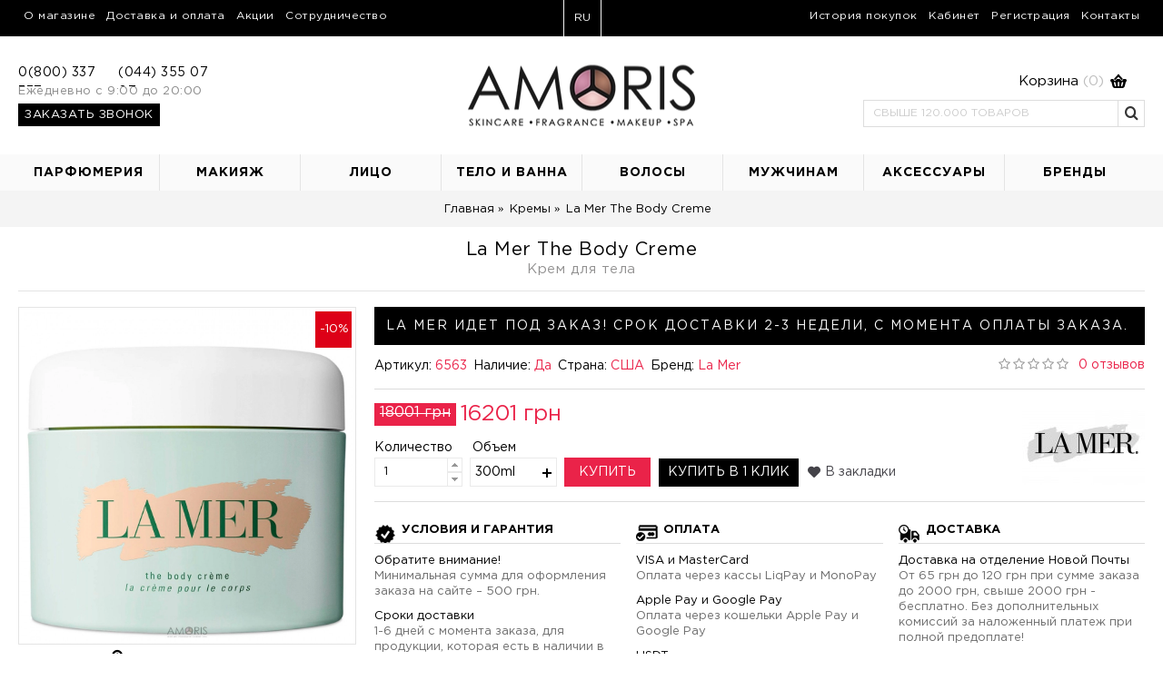

--- FILE ---
content_type: text/html; charset=utf-8
request_url: https://amoris.com.ua/product/6563
body_size: 24179
content:
<!DOCTYPE html><html
dir="ltr" lang="ru" class="webkit chrome chrome131 mac journal-desktop is-guest skin-2 responsive-layout infinite-scroll center-header currency-full currency-symbol-mobile no-top-on-mobile mobile-menu-on-tablet extended-layout header-center sticky-full backface product-grid-second-image product-list-second-image hide-cart product-page product-page-6563 layout-2 route-product-product oc2 no-currency" data-j2v="2.14.4"><head><meta
charset="UTF-8" /><link
rel="preload" as="image" href="https://amoris.com.ua/image/logom.png"><meta
name="viewport" content="width=device-width, initial-scale=1.0"><meta
name="format-detection" content="telephone=no">
<!--[if IE]><meta
http-equiv="X-UA-Compatible" content="IE=Edge,chrome=1"/><![endif]--><title>La Mer The Body Creme - Крем для тела | Amoris</title><base
href="https://amoris.com.ua/" /><meta
name="description" content="La Mer The Body Creme - Крем для тела; Огромный выбор и приятные цены; Доставка по всей Украине " /><meta
name="keywords" content="seo_keyword" /><meta
property="og:title" content="La Mer The Body Creme" /><meta
property="og:site_name" content="AMORIS Интернет магазин косметики и парфюмерии" /><meta
property="og:url" content="https://amoris.com.ua/product/6563" /><meta
property="og:description" content="Насыщенный крем надолго наполняет кожу живительной влагой, подобно косметическому обертыванию с использованием морских водорослей. Роскошное сияние и перерождение кожи!В состав крема входит комплекс микроводорослей, которые оказывают глубоко питательное воздействие на кожу тела. Фермент голубых водо" /><meta
property="og:type" content="product" /><meta
property="og:image" content="https://amoris.com.ua/image/cache/webp/brands/La_Mer/6563/1-600x315.webp" /><meta
property="og:image:width" content="600" /><meta
property="og:image:height" content="315" /><meta
name="twitter:card" content="summary" /><meta
name="twitter:title" content="La Mer The Body Creme" /><meta
name="twitter:description" content="Насыщенный крем надолго наполняет кожу живительной влагой, подобно косметическому обертыванию с использованием морских водорослей. Роскошное сияние и перерождение кожи!В состав крема входит комплекс микроводорослей, которые оказывают глубоко питательное воздействие на кожу тела. Фермент голубых водо" /><meta
name="twitter:image" content="https://amoris.com.ua/image/cache/webp/brands/La_Mer/6563/1-200x200.webp" /><meta
name="twitter:image:width" content="200" /><meta
name="twitter:image:height" content="200" /><link
rel="icon" type="image/png" sizes="16x16" href="image/favicon-16x16.png"><link
rel="icon" type="image/png" sizes="32x32" href="image/favicon-32x32.png"><link
rel="icon" type="image/png" sizes="48x48" href="image/favicon-48x48.png"><link
rel="icon" type="image/png" sizes="96x96" href="image/favicon-96x96.png"><link
rel="shortcut icon" href="favicon.ico" type="image/x-icon"><link
rel="apple-touch-icon" sizes="180x180" href="image/favicon-180x180.png"><link
href="https://amoris.com.ua/product/6563" rel="canonical" /><link
rel="stylesheet" href="https://amoris.com.ua/journal-cache/_ea30872157505f97a28c800f42c8d46c.css"/> <script type="text/javascript" src="https://amoris.com.ua/journal-cache/_6853bc5aeb196401882edc441173d8c0.js"></script> <!--[if (gte IE 6)&(lte IE 8)]><script src="catalog/view/theme/journal2/lib/selectivizr/selectivizr.min.js"></script><![endif]--> <script>Journal.COUNTDOWN={DAYS:"Дней",HOURS:"Часов",MINUTES:"Минут",SECONDS:"Секунд"};Journal.NOTIFICATION_BUTTONS='<div class="notification-buttons"><a class="button notification-cart" href="https://amoris.com.ua/shopping-cart/">Открыть Корзину</a><a class="button notification-checkout" href="https://amoris.com.ua/checkout/">Оформить Заказ</a></div>';</script> <script>var $quickbtn=false;function productsQuick(el){var productId=$(el).parents('.product-details').find('input[name="product_id"]').val();var quickHref='index.php?route=journal2/quickview&pid='+productId;jQuery(el).attr('href',quickHref);$quickbtn=jQuery(el);$quickbtn.magnificPopup({preloader:true,tLoading:'',type:'iframe',mainClass:'quickview',removalDelay:200,callbacks:{open:function(item){$('html').addClass('noscroll');$(document).on('touchmove',function(e){e.preventDefault();});},close:function(item){$('html').removeClass('noscroll');}}});}
var isTouchable=0;function simpleHoverBottom(el){var this_H=$(el).height(),image_H=$(el).find('.image').height(),details_H=$(el).find('.caption').height(),full_H=image_H+details_H+105;$(el).find('.simple-slider-hover').css('height',full_H);}
$(document).ready(function(){$(document).on('mouseenter','.product-grid-item',function(e){if(isTouchable==0){$(this).addClass('hover');simpleHoverBottom(this);}});$(document).on('mouseleave','.product-grid-item',function(e){if(isTouchable==0){$('.hover').removeClass('hover');}});$('.product-grid-item').on('touchstart mouseenter click','a',function(e){if(e.type=='touchstart'){isTouchable=0;}
if(e.type=='click'&&isTouchable==1){if(!$(this).parents('.product-grid-item').hasClass('hover')){$('.hover').removeClass('hover');$(this).parents('.product-grid-item').addClass('hover');simpleHoverBottom($(this).parents('.product-grid-item'));e.stopImmediatePropagation();e.preventDefault();return false;}else{$(this).parents('.product-grid-item').removeClass('hover');return true;}}});jQuery('a.option_selected').each(function(index,value){productsQuick(this);});});</script> <link
href="catalog/view/theme/default/stylesheet/labelmaker.css" rel="stylesheet"></head><body>
<!--[if lt IE 9]><div
class="old-browser">You are using an old browser. Please <a
href="http://windows.microsoft.com/en-us/internet-explorer/download-ie">upgrade to a newer version</a> or <a
href="http://browsehappy.com/">try a different browser</a>.</div>
<![endif]-->
<header
class="journal-header-center"><div
class="header"><div
class="journal-top-header j-min z-1"></div><div
class="journal-menu-bg z-0"></div><div
class="journal-center-bg j-100 z-0"></div><div
id="header" class="journal-header z-2"><div
class="header-assets top-bar"><div
class="journal-links j-min xs-100 sm-100 md-100 lg-50 xl-50"><div
class="links"><ul
class="top-menu"><li>
<a
href="https://amoris.com.ua/about" class="m-item hide-on-phone hide-on-tablet text-only">                    <span
class="top-menu-link">О магазине</span>                </a></li><li>
<a
href="https://amoris.com.ua/info" class="m-item hide-on-phone hide-on-tablet text-only">                    <span
class="top-menu-link">Доставка и оплата</span>                </a></li><li>
<a
href="https://amoris.com.ua/sales" class="m-item hide-on-phone text-only">                    <span
class="top-menu-link">Акции</span>                </a></li><li>
<a
href="https://amoris.com.ua/partner" class="m-item text-only">                    <span
class="top-menu-link">Сотрудничество</span>                </a></li></ul></div></div><div
class="journal-language j-min"><form
action="https://amoris.com.ua/index.php?route=common/language/language" method="post" enctype="multipart/form-data"><div
id="language" class=""><div
class="btn-group">
<button
class="dropdown-toggle" type="button" data-hover="dropdown"><div>ru</div>
</button><ul
class="dropdown-menu"><li><a
role="button" onclick="$(this).closest('form').find('input[name=\'code\']').val('ru'); $(this).closest('form').submit();">ru</a></li><li><a
role="button" onclick="$(this).closest('form').find('input[name=\'code\']').val('ua'); $(this).closest('form').submit();">ua</a></li></ul></div>
<input
type="hidden" name="code" value="" />
<input
type="hidden" name="redirect" value="https://amoris.com.ua/product/6563" />
<input
type="hidden" name="redirect_route" value="product/product" />
<input
type="hidden" name="redirect_query" value="&product_id=6563&path=375" />
<input
type="hidden" name="redirect_ssl" value="1" /></div></form></div><div
class="journal-secondary j-min xs-100 sm-100 md-100 lg-50 xl-50"><div
class="links"><ul
class="top-menu"><li>
<a
href="https://amoris.com.ua/order-history/" class="m-item hide-on-phone hide-on-tablet text-only">                    <span
class="top-menu-link">История покупок</span>                </a></li><li>
<a
href="https://amoris.com.ua/login/" class="m-item text-only">                    <span
class="top-menu-link">Кабинет</span>                </a></li><li>
<a
href="https://amoris.com.ua/register/" class="m-item text-only">                    <span
class="top-menu-link">Регистрация</span>                </a></li><li>
<a
href="https://amoris.com.ua/contact-us/" class="m-item text-only">                    <span
class="top-menu-link">Контакты</span>                </a></li></ul></div></div></div><div><div
class="journal-phones j-min xs-100 sm-100 md-100 lg-25 xl-25"><div
id="journal-cms-block-529889850" class="journal-cms-block-256 box cms-blocks hide-on-phone hide-on-tablet " style=""><style>#journal-cms-block-529889850 .editor-content h1,
        #journal-cms-block-529889850 .editor-content h2,
        #journal-cms-block-529889850 .editor-content h3 {
                    }

        #journal-cms-block-529889850 .editor-content p {
                }</style><div
class="box-heading">Телефоны</div><div
class="blocks"><div
class="cms-block xs-100 sm-100 md-50 lg-33 xl-33" style="">
<span
class="block-content block-content-left" style=""><div
class="editor-content" style="text-align: left"><p><span
style="font-size:14px;">0(800) 337 337</span></p></div>
</span></div><div
class="cms-block xs-100 sm-100 md-50 lg-33 xl-33" style="">
<span
class="block-content block-content-left" style=""><div
class="editor-content" style="text-align: left"><p><span
style="font-size:14px;">(044) 355 07 07</span></p></div>
</span></div></div></div> <script>if(!Journal.isFlexboxSupported){Journal.equalHeight($('#journal-cms-block-529889850 .cms-block'),'.block-content');}</script> <div
id="journal-cms-block-661429280" class="journal-cms-block-260 box cms-blocks hide-on-phone " style=""><style>#journal-cms-block-661429280 .editor-content h1,
        #journal-cms-block-661429280 .editor-content h2,
        #journal-cms-block-661429280 .editor-content h3 {
                    }

        #journal-cms-block-661429280 .editor-content p {
                }</style><div
class="box-heading">График работы</div><div
class="blocks"><div
class="cms-block xs-100 sm-100 md-100 lg-100 xl-100" style="">
<span
class="block-content block-content-top" style=""><div
class="editor-content" style="text-align: left"><p><span
style="font-family:gothampro;"><span
style="font-size: 10px;"><span
style="color: rgb(138, 138, 138);">Ежедневно с 9:00 до 20:00</span></span></span></p></div>
</span></div></div></div> <script>if(!Journal.isFlexboxSupported){Journal.equalHeight($('#journal-cms-block-661429280 .cms-block'),'.block-content');}</script> <div
id="journal-cms-block-1916389784" class="journal-cms-block-262 box cms-blocks  " style=""><style>#journal-cms-block-1916389784 .editor-content h1,
        #journal-cms-block-1916389784 .editor-content h2,
        #journal-cms-block-1916389784 .editor-content h3 {
                    }

        #journal-cms-block-1916389784 .editor-content p {
                }</style><div
class="box-heading">Заказать звонок</div><div
class="blocks"><div
class="cms-block xs-100 sm-100 md-100 lg-100 xl-100" style="">
<span
class="block-content block-content-top" style=""><div
class="editor-content" style="text-align: left"><p><a
class="one_click button" href="javascript:Journal.openPopup('261', 'home');"><span
class="button-cart-text">Заказать звонок</span></a></p></div>
</span></div></div></div> <script>if(!Journal.isFlexboxSupported){Journal.equalHeight($('#journal-cms-block-1916389784 .cms-block'),'.block-content');}</script> </div><div
class="journal-logo j-100 xs-100 sm-100 md-100 lg-50 xl-50"><div
id="logo">
<a
href="https://amoris.com.ua/">
<img
loading="lazy" decoding="async" src="image/logo_full.png" width="250" height="67" alt="AMORIS Интернет магазин косметики и парфюмерии" title="AMORIS Интернет магазин косметики и парфюмерии" class="logo-2x" /><img
src="https://amoris.com.ua/image/cache/webp/logom-250x67.webp" width="250" height="67" alt="AMORIS Интернет магазин косметики и парфюмерии" title="AMORIS Интернет магазин косметики и парфюмерии" class="logo-1x" />                        </a></div></div><div
class="journal-cart row j-min xs-100 sm-50 md-50 lg-25 xl-25"><div
id="cart" class="btn-group btn-block">
<button
type="button" data-toggle="dropdown" class="btn btn-inverse btn-block btn-lg dropdown-toggle heading"><a
role="button"><span
id="cart-total">Корзина<span
class="cart_items_count">(0)</span></span> <i></i></a></button><div
class="content"><ul
class="cart-wrapper"><li><p
class="text-center empty">В корзине пусто!</p></li></ul></div></div></div><div
class="journal-my-search j-min xs-100 sm-100 md-100 lg-25 xl-25"><div
id="search" class="input-group j-min">
<input
type="text" name="search" value="" placeholder="СВЫШЕ 120.000 ТОВАРОВ" autocomplete="off" class="form-control input-lg" /><div
class="button-search"><button
role="button" aria-label="Search Button" type="button"><i></i></button></div></div></div></div><div
class="journal-menu j-min xs-50 sm-50 md-50 lg-100 xl-100"><style></style><div
class="mobile-trigger">Меню</div><ul
class="super-menu mobile-menu menu-table" style="table-layout: fixed"><li
id="main-menu-item-1" class="mega-menu-mixed ">
<a
href="https://amoris.com.ua/category/168/" ><span
class="main-menu-text">Парфюмерия</span></a><div
class="mega-menu"><div
class="mega-menu-column mega-menu-categories hide-on-phone hide-on-tablet" style="width: 60%;"><div><div
class="mega-menu-item xs-100 sm-100 md-100 lg-25 xl-25 menu-image-right menu-no-image"><div><h3><a
href="https://amoris.com.ua/category/169/">Женская парфюмерия</a></h3><div><ul><li
data-image="https://amoris.com.ua/image/cache/no_image-73x73.png"><a
href="https://amoris.com.ua/category/170/">Туалетная вода</a></li><li
data-image="https://amoris.com.ua/image/cache/no_image-73x73.png"><a
href="https://amoris.com.ua/category/171/">Парфюмированная вода</a></li><li
data-image="https://amoris.com.ua/image/cache/no_image-73x73.png"><a
href="https://amoris.com.ua/category/683/">Духи</a></li><li
class="important" data-image="https://amoris.com.ua/image/cache/no_image-73x73.png"><a
href="https://amoris.com.ua/category/172/">Нишевая парфюмерия</a></li><li
data-image="https://amoris.com.ua/image/cache/no_image-73x73.png"><a
href="https://amoris.com.ua/category/694/">Парфюмированное масло</a></li><li
data-image="https://amoris.com.ua/image/cache/no_image-73x73.png"><a
href="https://amoris.com.ua/category/693/">Ароматические спреи</a></li><li
data-image="https://amoris.com.ua/image/cache/no_image-73x73.png"><a
href="https://amoris.com.ua/category/702/">Духи для волос</a></li><li
data-image="https://amoris.com.ua/image/cache/no_image-73x73.png"><a
href="https://amoris.com.ua/category/587/">Миниатюры</a></li><li
data-image="https://amoris.com.ua/image/cache/no_image-73x73.png"><a
href="https://amoris.com.ua/category/173/">Наборы</a></li><li
data-image="https://amoris.com.ua/image/cache/no_image-73x73.png"><a
href="https://amoris.com.ua/category/174/">Пробники</a></li><li
data-image="https://amoris.com.ua/image/cache/no_image-73x73.png"><a
href="https://amoris.com.ua/category/175/">Тестеры</a></li><li
data-image="https://amoris.com.ua/image/cache/no_image-73x73.png"><a
href="https://amoris.com.ua/category/176/">Дезодоранты</a></li></ul></div>
<span
class="clearfix"> </span></div></div><div
class="mega-menu-item xs-100 sm-100 md-100 lg-25 xl-25 menu-image-right menu-no-image"><div><h3><a
href="https://amoris.com.ua/category/190/">Мужская парфюмерия</a></h3><div><ul><li
data-image="https://amoris.com.ua/image/cache/no_image-73x73.png"><a
href="https://amoris.com.ua/category/191/">Туалетная вода</a></li><li
data-image="https://amoris.com.ua/image/cache/no_image-73x73.png"><a
href="https://amoris.com.ua/category/192/">Парфюмированная вода</a></li><li
data-image="https://amoris.com.ua/image/cache/no_image-73x73.png"><a
href="https://amoris.com.ua/category/684/">Духи</a></li><li
data-image="https://amoris.com.ua/image/cache/no_image-73x73.png"><a
href="https://amoris.com.ua/category/193/">Нишевая парфюмерия</a></li><li
data-image="https://amoris.com.ua/image/cache/no_image-73x73.png"><a
href="https://amoris.com.ua/category/695/">Парфюмированное масло</a></li><li
data-image="https://amoris.com.ua/image/cache/no_image-73x73.png"><a
href="https://amoris.com.ua/category/194/">Наборы</a></li><li
data-image="https://amoris.com.ua/image/cache/no_image-73x73.png"><a
href="https://amoris.com.ua/category/588/">Одеколон</a></li><li
data-image="https://amoris.com.ua/image/cache/no_image-73x73.png"><a
href="https://amoris.com.ua/category/195/">Пробники</a></li><li
data-image="https://amoris.com.ua/image/cache/no_image-73x73.png"><a
href="https://amoris.com.ua/category/196/">Тестеры</a></li><li
data-image="https://amoris.com.ua/image/cache/no_image-73x73.png"><a
href="https://amoris.com.ua/category/197/">Дезодоранты</a></li><li
data-image="https://amoris.com.ua/image/cache/no_image-73x73.png"><a
href="https://amoris.com.ua/category/198/">Миниатюры</a></li></ul></div>
<span
class="clearfix"> </span></div></div><div
class="mega-menu-item xs-100 sm-100 md-100 lg-25 xl-25 menu-image-right menu-no-image"><div><h3><a
href="https://amoris.com.ua/category/199/">Унисекс</a></h3><div><ul><li
data-image="https://amoris.com.ua/image/cache/no_image-73x73.png"><a
href="https://amoris.com.ua/category/206/">Туалетная вода</a></li><li
data-image="https://amoris.com.ua/image/cache/no_image-73x73.png"><a
href="https://amoris.com.ua/category/205/">Парфюмированная вода</a></li><li
data-image="https://amoris.com.ua/image/cache/no_image-73x73.png"><a
href="https://amoris.com.ua/category/685/">Духи</a></li><li
data-image="https://amoris.com.ua/image/cache/no_image-73x73.png"><a
href="https://amoris.com.ua/category/203/">Одеколон</a></li><li
data-image="https://amoris.com.ua/image/cache/no_image-73x73.png"><a
href="https://amoris.com.ua/category/696/">Парфюмированное масло</a></li><li
data-image="https://amoris.com.ua/image/cache/no_image-73x73.png"><a
href="https://amoris.com.ua/category/201/">Тестеры</a></li><li
class="important" data-image="https://amoris.com.ua/image/cache/no_image-73x73.png"><a
href="https://amoris.com.ua/category/639/">Парфюмерия для дома</a></li></ul></div>
<span
class="clearfix"> </span></div></div><div
class="mega-menu-item xs-100 sm-100 md-100 lg-25 xl-25 menu-image-right menu-no-image"><div><h3><a
href="https://amoris.com.ua/category/686/">Ароматы для дома</a></h3><div><ul><li
class="important" data-image="https://amoris.com.ua/image/cache/no_image-73x73.png"><a
href="https://amoris.com.ua/category/688/">Аромадиффузоры</a></li><li
data-image="https://amoris.com.ua/image/cache/no_image-73x73.png"><a
href="https://amoris.com.ua/category/689/">Ароматические свечи</a></li><li
class="important" data-image="https://amoris.com.ua/image/cache/no_image-73x73.png"><a
href="https://amoris.com.ua/category/692/">Парфюмированные свечи</a></li><li
data-image="https://amoris.com.ua/image/cache/no_image-73x73.png"><a
href="https://amoris.com.ua/category/690/">Ароматизаторы</a></li><li
data-image="https://amoris.com.ua/image/cache/no_image-73x73.png"><a
href="https://amoris.com.ua/category/687/">Ароматические палочки</a></li><li
data-image="https://amoris.com.ua/image/cache/no_image-73x73.png"><a
href="https://amoris.com.ua/category/691/">Ароматические спреи</a></li></ul></div>
<span
class="clearfix"> </span></div></div><div
class="mega-menu-item xs-100 sm-100 md-100 lg-25 xl-25 menu-image-right menu-no-image"><div><h3><a
href="https://amoris.com.ua/category/697/">Атомайзеры</a></h3><div><ul></ul></div>
<span
class="clearfix"> </span></div></div></div></div><div
class="mega-menu-column mega-menu-products hide-on-phone hide-on-tablet" style="width: 40%;"><div><h3>Новинки</h3><div
class="mega-menu-item product-grid-item xs-100 sm-100 md-100 lg-50 xl-50 display-text inline-button"><div
class="product-wrapper "><div
class="image ">
<a
href="https://amoris.com.ua/product/15334">
<img
loading="lazy" decoding="async" width="250" height="250" class="lazy" src="https://amoris.com.ua/image/cache/data/journal2/transparent-250x250.png" data-src="https://amoris.com.ua/image/cache/brands/Amouage/15334/1-250x250.jpg" alt="Amouage Guidance"/>
</a>
<span
class="label-sale"><b>-3%</b></span></div><div
class="product-details"><div
class="caption"><div
class="name"><a
href="https://amoris.com.ua/product/15334">Amouage Guidance</a></div><div
class="price"><div
class="sale"></div>
<span
class="price-old">15900 грн</span> <span
class="price-new">15423 грн</span></div></div><div
class="button-group"><div
class="cart ">
<a
role="button" onclick="addToCart('15334');" class="button hint--top" data-hint="Купить"><i
class="button-left-icon"></i><span
class="button-cart-text">Купить</span><i
class="button-right-icon"></i></a></div><div
class="wishlist"><a
role="button" onclick="addToWishList('15334');" class="hint--top" data-hint="В закладки"><i
class="wishlist-icon"></i><span
class="button-wishlist-text">В закладки</span></a></div><div
class="compare"><a
role="button" onclick="addToCompare('15334');" class="hint--top" data-hint="В сравнение"><i
class="compare-icon"></i><span
class="button-compare-text">В сравнение</span></a></div></div></div></div></div><div
class="mega-menu-item product-grid-item xs-100 sm-100 md-100 lg-50 xl-50 display-text inline-button"><div
class="product-wrapper "><div
class="image ">
<a
href="https://amoris.com.ua/product/15031">
<img
loading="lazy" decoding="async" width="250" height="250" class="lazy" src="https://amoris.com.ua/image/cache/data/journal2/transparent-250x250.png" data-src="https://amoris.com.ua/image/cache/brands/Tom_Ford/15031/tf1007_2.-250x250.jpg" alt="Tom Ford Vanilla Sex Eau De Parfum"/>
</a>
<span
class="label-sale"><b>-10%</b></span></div><div
class="product-details"><div
class="caption"><div
class="name"><a
href="https://amoris.com.ua/product/15031">Tom Ford Vanilla Sex Eau De Parfum</a></div><div
class="price"><div
class="sale"></div>
<span
class="price-old">13403 грн</span> <span
class="price-new">12063 грн</span></div></div><div
class="button-group"><div
class="cart ">
<a
role="button" onclick="addToCart('15031');" class="button hint--top" data-hint="Купить"><i
class="button-left-icon"></i><span
class="button-cart-text">Купить</span><i
class="button-right-icon"></i></a></div><div
class="wishlist"><a
role="button" onclick="addToWishList('15031');" class="hint--top" data-hint="В закладки"><i
class="wishlist-icon"></i><span
class="button-wishlist-text">В закладки</span></a></div><div
class="compare"><a
role="button" onclick="addToCompare('15031');" class="hint--top" data-hint="В сравнение"><i
class="compare-icon"></i><span
class="button-compare-text">В сравнение</span></a></div></div></div></div></div></div></div><div
class="mega-menu-column mega-menu-brands hide-on-phone hide-on-tablet" style="width: 100%;"><div><div
class="mega-menu-item xs-50 sm-33 md-10 lg-10 xl-10"><div><div>
<a
href="https://amoris.com.ua/brand/louis-vuitton"> <img
loading="lazy" decoding="async" width="140" height="93" class="lazy" src="https://amoris.com.ua/image/cache/data/journal2/transparent-140x93.png" data-src="https://amoris.com.ua/image/cache/loggo-140x93.jpg" alt="Louis Vuitton"/></a><ul></ul></div>
<span
class="clearfix"> </span></div></div><div
class="mega-menu-item xs-50 sm-33 md-10 lg-10 xl-10"><div><div>
<a
href="https://amoris.com.ua/brand/tom-ford"> <img
loading="lazy" decoding="async" width="140" height="93" class="lazy" src="https://amoris.com.ua/image/cache/data/journal2/transparent-140x93.png" data-src="https://amoris.com.ua/image/cache/logos/parfums/tom_ford_logo-140x93.jpg" alt="Tom Ford"/></a><ul></ul></div>
<span
class="clearfix"> </span></div></div><div
class="mega-menu-item xs-50 sm-33 md-10 lg-10 xl-10"><div><div>
<a
href="https://amoris.com.ua/brand/marc-antoine-barrois"> <img
loading="lazy" decoding="async" width="140" height="93" class="lazy" src="https://amoris.com.ua/image/cache/data/journal2/transparent-140x93.png" data-src="https://amoris.com.ua/image/cache/logos/parfums/Marc-Antoine Barrois_logo-140x93.jpg" alt="Marc-Antoine Barrois"/></a><ul></ul></div>
<span
class="clearfix"> </span></div></div><div
class="mega-menu-item xs-50 sm-33 md-10 lg-10 xl-10"><div><div>
<a
href="https://amoris.com.ua/brand/boadicea-the-victorious"> <img
loading="lazy" decoding="async" width="140" height="93" class="lazy" src="https://amoris.com.ua/image/cache/data/journal2/transparent-140x93.png" data-src="https://amoris.com.ua/image/cache/logos/parfums/Boadicea The Victorious logo-140x93.jpg" alt="Boadicea The Victorious"/></a><ul></ul></div>
<span
class="clearfix"> </span></div></div><div
class="mega-menu-item xs-50 sm-33 md-10 lg-10 xl-10"><div><div>
<a
href="https://amoris.com.ua/brand/amouage"> <img
loading="lazy" decoding="async" width="140" height="93" class="lazy" src="https://amoris.com.ua/image/cache/data/journal2/transparent-140x93.png" data-src="https://amoris.com.ua/image/cache/logos/parfums/Amouage_logo-140x93.jpg" alt="Amouage"/></a><ul></ul></div>
<span
class="clearfix"> </span></div></div><div
class="mega-menu-item xs-50 sm-33 md-10 lg-10 xl-10"><div><div>
<a
href="https://amoris.com.ua/brand/fragrance-du-bois"> <img
loading="lazy" decoding="async" width="140" height="93" class="lazy" src="https://amoris.com.ua/image/cache/data/journal2/transparent-140x93.png" data-src="https://amoris.com.ua/image/cache/logos/parfums/Fragrance Du Bois_logo-140x93.jpg" alt="Fragrance Du Bois"/></a><ul></ul></div>
<span
class="clearfix"> </span></div></div><div
class="mega-menu-item xs-50 sm-33 md-10 lg-10 xl-10"><div><div>
<a
href="https://amoris.com.ua/brand/roja-parfums"> <img
loading="lazy" decoding="async" width="140" height="93" class="lazy" src="https://amoris.com.ua/image/cache/data/journal2/transparent-140x93.png" data-src="https://amoris.com.ua/image/cache/logos/parfums/Roja Parfums_logo-140x93.jpg" alt="Roja Parfums"/></a><ul></ul></div>
<span
class="clearfix"> </span></div></div><div
class="mega-menu-item xs-50 sm-33 md-10 lg-10 xl-10"><div><div>
<a
href="https://amoris.com.ua/brand/kilian-paris"> <img
loading="lazy" decoding="async" width="140" height="93" class="lazy" src="https://amoris.com.ua/image/cache/data/journal2/transparent-140x93.png" data-src="https://amoris.com.ua/image/cache/logos/parfums/Kilian_logo1-140x93.jpg" alt="Kilian "/></a><ul></ul></div>
<span
class="clearfix"> </span></div></div><div
class="mega-menu-item xs-50 sm-33 md-10 lg-10 xl-10"><div><div>
<a
href="https://amoris.com.ua/brand/jo-malone"> <img
loading="lazy" decoding="async" width="140" height="93" class="lazy" src="https://amoris.com.ua/image/cache/data/journal2/transparent-140x93.png" data-src="https://amoris.com.ua/image/cache/logos/parfums/Jo_Malone_logo-140x93.jpg" alt="Jo Malone"/></a><ul></ul></div>
<span
class="clearfix"> </span></div></div><div
class="mega-menu-item xs-50 sm-33 md-10 lg-10 xl-10"><div><div>
<a
href="https://amoris.com.ua/brand/maison-francis-kurkdjian"> <img
loading="lazy" decoding="async" width="140" height="93" class="lazy" src="https://amoris.com.ua/image/cache/data/journal2/transparent-140x93.png" data-src="https://amoris.com.ua/image/cache/logos/parfums/Maison Francis Kurkdjian_logo1-140x93.jpg" alt="Maison Francis Kurkdjian"/></a><ul></ul></div>
<span
class="clearfix"> </span></div></div></div></div></div>
<span
class="mobile-plus">+</span></li><li
id="main-menu-item-2" class="mega-menu-mixed ">
<a
href="https://amoris.com.ua/category/293/" ><span
class="main-menu-text">Макияж</span></a><div
class="mega-menu"><div
class="mega-menu-column mega-menu-categories hide-on-phone hide-on-tablet" style="width: 20%;"><div><div
class="mega-menu-item xs-100 sm-100 md-100 lg-100 xl-100 menu-image-left menu-no-image"><div><h3><a
href="https://amoris.com.ua/category/294/">Глаза</a></h3><div><ul><li
class="important" data-image="https://amoris.com.ua/image/cache/no_image-73x73.png"><a
href="https://amoris.com.ua/category/295/">Тушь для ресниц</a></li><li
data-image="https://amoris.com.ua/image/cache/no_image-73x73.png"><a
href="https://amoris.com.ua/category/296/">Основа под тушь</a></li><li
data-image="https://amoris.com.ua/image/cache/no_image-73x73.png"><a
href="https://amoris.com.ua/category/297/">База для век</a></li><li
class="important" data-image="https://amoris.com.ua/image/cache/no_image-73x73.png"><a
href="https://amoris.com.ua/category/298/">Тени для век</a></li><li
data-image="https://amoris.com.ua/image/cache/no_image-73x73.png"><a
href="https://amoris.com.ua/category/299/">Контурный карандаш</a></li><li
class="important" data-image="https://amoris.com.ua/image/cache/no_image-73x73.png"><a
href="https://amoris.com.ua/category/300/">Подводка для глаз</a></li><li
data-image="https://amoris.com.ua/image/cache/no_image-73x73.png"><a
href="https://amoris.com.ua/category/301/">Корректор для глаз</a></li><li
data-image="https://amoris.com.ua/image/cache/no_image-73x73.png"><a
href="https://amoris.com.ua/category/302/">Уход за бровями</a></li><li
data-image="https://amoris.com.ua/image/cache/no_image-73x73.png"><a
href="https://amoris.com.ua/category/303/">Гель для бровей</a></li><li
data-image="https://amoris.com.ua/image/cache/no_image-73x73.png"><a
href="https://amoris.com.ua/category/305/">Карандаш для бровей</a></li><li
data-image="https://amoris.com.ua/image/cache/no_image-73x73.png"><a
href="https://amoris.com.ua/category/597/">Тени и пудра для бровей</a></li><li
data-image="https://amoris.com.ua/image/cache/no_image-73x73.png"><a
href="https://amoris.com.ua/category/304/">Карандаш для глаз</a></li><li
data-image="https://amoris.com.ua/image/cache/no_image-73x73.png"><a
href="https://amoris.com.ua/category/306/">Консилер для глаз</a></li></ul></div>
<span
class="clearfix"> </span></div></div></div></div><div
class="mega-menu-column mega-menu-categories hide-on-phone hide-on-tablet" style="width: 20%;"><div><div
class="mega-menu-item xs-100 sm-100 md-100 lg-100 xl-100 menu-image-right menu-no-image"><div><h3><a
href="https://amoris.com.ua/category/307/">Лицо</a></h3><div><ul><li
data-image="https://amoris.com.ua/image/cache/no_image-250x250.png"><a
href="https://amoris.com.ua/category/536/">CC-крем</a></li><li
class="important" data-image="https://amoris.com.ua/image/cache/no_image-250x250.png"><a
href="https://amoris.com.ua/category/317/">Тональный крем</a></li><li
data-image="https://amoris.com.ua/image/cache/no_image-250x250.png"><a
href="https://amoris.com.ua/category/314/">База под макияж</a></li><li
data-image="https://amoris.com.ua/image/cache/no_image-250x250.png"><a
href="https://amoris.com.ua/category/679/">Палетки для макияжа</a></li><li
data-image="https://amoris.com.ua/image/cache/no_image-250x250.png"><a
href="https://amoris.com.ua/category/637/">Хайлайтер</a></li><li
class="important" data-image="https://amoris.com.ua/image/cache/no_image-250x250.png"><a
href="https://amoris.com.ua/category/313/">BB-крем</a></li><li
data-image="https://amoris.com.ua/image/cache/no_image-250x250.png"><a
href="https://amoris.com.ua/category/312/">DD-крем</a></li><li
data-image="https://amoris.com.ua/image/cache/no_image-250x250.png"><a
href="https://amoris.com.ua/category/311/">Румяна</a></li><li
data-image="https://amoris.com.ua/image/cache/no_image-250x250.png"><a
href="https://amoris.com.ua/category/310/">Бронзер</a></li><li
data-image="https://amoris.com.ua/image/cache/no_image-250x250.png"><a
href="https://amoris.com.ua/category/309/">Иллюминатор для лица</a></li><li
data-image="https://amoris.com.ua/image/cache/no_image-250x250.png"><a
href="https://amoris.com.ua/category/598/">Контуринг</a></li><li
data-image="https://amoris.com.ua/image/cache/no_image-250x250.png"><a
href="https://amoris.com.ua/category/308/">Шиммер для лица</a></li><li
class="important" data-image="https://amoris.com.ua/image/cache/no_image-250x250.png"><a
href="https://amoris.com.ua/category/315/">Консилер</a></li><li
data-image="https://amoris.com.ua/image/cache/no_image-250x250.png"><a
href="https://amoris.com.ua/category/316/">Пудра для лица</a></li><li
data-image="https://amoris.com.ua/image/cache/no_image-250x250.png"><a
href="https://amoris.com.ua/category/318/">Корректор для лица</a></li><li
data-image="https://amoris.com.ua/image/cache/no_image-250x250.png"><a
href="https://amoris.com.ua/category/319/">Демакияж</a></li><li
data-image="https://amoris.com.ua/image/cache/no_image-250x250.png"><a
href="https://amoris.com.ua/category/600/">Фиксатор для макияжа</a></li><li
data-image="https://amoris.com.ua/image/cache/no_image-250x250.png"><a
href="https://amoris.com.ua/category/698/">Матирующие салфетки</a></li><li
data-image="https://amoris.com.ua/image/cache/no_image-250x250.png"><a
href="https://amoris.com.ua/category/701/">Наборы</a></li></ul></div>
<span
class="clearfix"> </span></div></div></div></div><div
class="mega-menu-column mega-menu-categories hide-on-phone hide-on-tablet" style="width: 20%;"><div><div
class="mega-menu-item xs-100 sm-100 md-100 lg-100 xl-100 menu-image-right menu-no-image"><div><h3><a
href="https://amoris.com.ua/category/321/">Губы</a></h3><div><ul><li
class="important" data-image="https://amoris.com.ua/image/cache/no_image-250x250.png"><a
href="https://amoris.com.ua/category/326/">Губная помада</a></li><li
data-image="https://amoris.com.ua/image/cache/no_image-250x250.png"><a
href="https://amoris.com.ua/category/599/">Основа для губ</a></li><li
class="important" data-image="https://amoris.com.ua/image/cache/no_image-250x250.png"><a
href="https://amoris.com.ua/category/325/">Блеск для губ</a></li><li
data-image="https://amoris.com.ua/image/cache/no_image-250x250.png"><a
href="https://amoris.com.ua/category/324/">Контурный карандаш для губ</a></li><li
data-image="https://amoris.com.ua/image/cache/no_image-250x250.png"><a
href="https://amoris.com.ua/category/680/">Демакияж для губ</a></li><li
data-image="https://amoris.com.ua/image/cache/no_image-250x250.png"><a
href="https://amoris.com.ua/category/323/">Корректор для губ</a></li><li
data-image="https://amoris.com.ua/image/cache/no_image-250x250.png"><a
href="https://amoris.com.ua/category/681/">Масла для губ</a></li><li
data-image="https://amoris.com.ua/image/cache/no_image-250x250.png"><a
href="https://amoris.com.ua/category/322/">Спецсредства</a></li></ul></div>
<span
class="clearfix"> </span></div></div><div
class="mega-menu-item xs-100 sm-100 md-100 lg-100 xl-100 menu-image-right menu-no-image"><div><h3><a
href="https://amoris.com.ua/category/327/">Накладные ресницы</a></h3><div><ul><li
data-image="https://amoris.com.ua/image/cache/no_image-250x250.png"><a
href="https://amoris.com.ua/category/334/">Клей для ресниц</a></li><li
data-image="https://amoris.com.ua/image/cache/no_image-250x250.png"><a
href="https://amoris.com.ua/category/333/">Естественные накл. ресницы</a></li><li
data-image="https://amoris.com.ua/image/cache/no_image-250x250.png"><a
href="https://amoris.com.ua/category/328/">Фантазийные накл. ресницы</a></li><li
data-image="https://amoris.com.ua/image/cache/no_image-250x250.png"><a
href="https://amoris.com.ua/category/329/">Ресницы на половину века</a></li><li
data-image="https://amoris.com.ua/image/cache/no_image-250x250.png"><a
href="https://amoris.com.ua/category/330/">Пучковые накл. ресницы</a></li><li
data-image="https://amoris.com.ua/image/cache/no_image-250x250.png"><a
href="https://amoris.com.ua/category/331/">Ресницы на нижнее веко</a></li><li
data-image="https://amoris.com.ua/image/cache/no_image-250x250.png"><a
href="https://amoris.com.ua/category/332/">Аппликатор для ресниц</a></li></ul></div>
<span
class="clearfix"> </span></div></div></div></div><div
class="mega-menu-column mega-menu-categories hide-on-phone hide-on-tablet" style="width: 20%;"><div><div
class="mega-menu-item xs-100 sm-100 md-100 lg-100 xl-100 menu-image-right menu-no-image"><div><h3><a
href="https://amoris.com.ua/category/335/">Кисти</a></h3><div><ul><li
data-image="https://amoris.com.ua/image/cache/no_image-250x250.png"><a
href="https://amoris.com.ua/category/342/">Наборы кистей</a></li><li
data-image="https://amoris.com.ua/image/cache/no_image-250x250.png"><a
href="https://amoris.com.ua/category/341/">Кисти для глаз</a></li><li
data-image="https://amoris.com.ua/image/cache/no_image-250x250.png"><a
href="https://amoris.com.ua/category/340/">Кисти для лица</a></li><li
data-image="https://amoris.com.ua/image/cache/no_image-250x250.png"><a
href="https://amoris.com.ua/category/339/">Кисти для губ</a></li><li
data-image="https://amoris.com.ua/image/cache/no_image-250x250.png"><a
href="https://amoris.com.ua/category/338/">Очищение кистей</a></li><li
data-image="https://amoris.com.ua/image/cache/no_image-250x250.png"><a
href="https://amoris.com.ua/category/337/">Чехлы и поясы</a></li><li
data-image="https://amoris.com.ua/image/cache/no_image-250x250.png"><a
href="https://amoris.com.ua/category/336/">Подставки для кистей</a></li></ul></div>
<span
class="clearfix"> </span></div></div><div
class="mega-menu-item xs-100 sm-100 md-100 lg-100 xl-100 menu-image-right menu-no-image"><div><h3><a
href="https://amoris.com.ua/category/343/">Аксессуары</a></h3><div><ul><li
data-image="https://amoris.com.ua/image/cache/no_image-250x250.png"><a
href="https://amoris.com.ua/category/348/">Спонжи и пуховки</a></li><li
data-image="https://amoris.com.ua/image/cache/no_image-250x250.png"><a
href="https://amoris.com.ua/category/347/">Щипцы для завивки ресниц</a></li><li
data-image="https://amoris.com.ua/image/cache/no_image-250x250.png"><a
href="https://amoris.com.ua/category/346/">Косметички и органайзеры</a></li><li
data-image="https://amoris.com.ua/image/cache/no_image-250x250.png"><a
href="https://amoris.com.ua/category/345/">Книги по макияжу</a></li><li
data-image="https://amoris.com.ua/image/cache/no_image-250x250.png"><a
href="https://amoris.com.ua/category/344/">Точилки для карандашей</a></li></ul></div>
<span
class="clearfix"> </span></div></div></div></div><div
class="mega-menu-column mega-menu-products hide-on-phone hide-on-tablet" style="width: 20%;"><div><h3>Бестселлер</h3><div
class="mega-menu-item product-grid-item xs-100 sm-100 md-100 lg-100 xl-100 display-text inline-button"><div
class="product-wrapper "><div
class="image ">
<a
href="https://amoris.com.ua/product/13996">
<img
loading="lazy" decoding="async" width="250" height="250" class="lazy" src="https://amoris.com.ua/image/cache/data/journal2/transparent-250x250.png" data-src="https://amoris.com.ua/image/cache/brands/Charlotte_Tilbury/13996/CT1003_1-250x250.jpg" alt="Charlotte Tilbury Hollywood Flawless Filter"/>
</a>
<span
class="label-sale"><b>-5%</b></span></div><div
class="product-details"><div
class="caption"><div
class="name"><a
href="https://amoris.com.ua/product/13996">Charlotte Tilbury Hollywood Flawless Filter</a></div><div
class="price"><div
class="sale"></div>
<span
class="price-old">2760 грн</span> <span
class="price-new">2622 грн</span></div></div><div
class="button-group"><div
class="cart ">
<a
role="button" onclick="addToCart('13996');" class="button hint--top" data-hint="Купить"><i
class="button-left-icon"></i><span
class="button-cart-text">Купить</span><i
class="button-right-icon"></i></a></div><div
class="wishlist"><a
role="button" onclick="addToWishList('13996');" class="hint--top" data-hint="В закладки"><i
class="wishlist-icon"></i><span
class="button-wishlist-text">В закладки</span></a></div><div
class="compare"><a
role="button" onclick="addToCompare('13996');" class="hint--top" data-hint="В сравнение"><i
class="compare-icon"></i><span
class="button-compare-text">В сравнение</span></a></div></div></div></div></div></div></div><div
class="mega-menu-column mega-menu-brands hide-on-phone hide-on-tablet" style="width: 100%;"><div><div
class="mega-menu-item xs-100 sm-50 md-10 lg-10 xl-10"><div><div>
<a
href="https://amoris.com.ua/brand/clarins"> <img
loading="lazy" decoding="async" width="140" height="93" class="lazy" src="https://amoris.com.ua/image/cache/data/journal2/transparent-140x93.png" data-src="https://amoris.com.ua/image/cache/logos/makeup/clarins_logo1-140x93.jpg" alt="Clarins"/></a><ul></ul></div>
<span
class="clearfix"> </span></div></div><div
class="mega-menu-item xs-100 sm-50 md-10 lg-10 xl-10"><div><div>
<a
href="https://amoris.com.ua/brand/urban-decay"> <img
loading="lazy" decoding="async" width="140" height="93" class="lazy" src="https://amoris.com.ua/image/cache/data/journal2/transparent-140x93.png" data-src="https://amoris.com.ua/image/cache/logos/makeup/Urban decay_logo-140x93.jpg" alt="Urban Decay"/></a><ul></ul></div>
<span
class="clearfix"> </span></div></div><div
class="mega-menu-item xs-100 sm-50 md-10 lg-10 xl-10"><div><div>
<a
href="https://amoris.com.ua/brand/charlotte-tilbury"> <img
loading="lazy" decoding="async" width="140" height="93" class="lazy" src="https://amoris.com.ua/image/cache/data/journal2/transparent-140x93.png" data-src="https://amoris.com.ua/image/cache/logos/makeup/Charlotte Tilbury_logo1-140x93.jpg" alt="Charlotte Tilbury"/></a><ul></ul></div>
<span
class="clearfix"> </span></div></div><div
class="mega-menu-item xs-100 sm-50 md-10 lg-10 xl-10"><div><div>
<a
href="https://amoris.com.ua/brand/ellis-faas"> <img
loading="lazy" decoding="async" width="140" height="93" class="lazy" src="https://amoris.com.ua/image/cache/data/journal2/transparent-140x93.png" data-src="https://amoris.com.ua/image/cache/logos/makeup/Ellis Faas_logo-140x93.jpg" alt="Ellis Faas"/></a><ul></ul></div>
<span
class="clearfix"> </span></div></div><div
class="mega-menu-item xs-100 sm-50 md-10 lg-10 xl-10"><div><div>
<a
href="https://amoris.com.ua/brand/cle-de-peau-beaute"> <img
loading="lazy" decoding="async" width="140" height="93" class="lazy" src="https://amoris.com.ua/image/cache/data/journal2/transparent-140x93.png" data-src="https://amoris.com.ua/image/cache/logos/cosmetology/Cle De Peau Beaute_logo-140x93.jpg" alt="Cle de Peau Beaute"/></a><ul></ul></div>
<span
class="clearfix"> </span></div></div><div
class="mega-menu-item xs-100 sm-50 md-10 lg-10 xl-10"><div><div>
<a
href="https://amoris.com.ua/brand/shiseido"> <img
loading="lazy" decoding="async" width="140" height="93" class="lazy" src="https://amoris.com.ua/image/cache/data/journal2/transparent-140x93.png" data-src="https://amoris.com.ua/image/cache/logos/cosmetology/Shiseido-logo-140x93.jpg" alt="Shiseido"/></a><ul></ul></div>
<span
class="clearfix"> </span></div></div><div
class="mega-menu-item xs-100 sm-50 md-10 lg-10 xl-10"><div><div>
<a
href="https://amoris.com.ua/brand/chanel"> <img
loading="lazy" decoding="async" width="140" height="93" class="lazy" src="https://amoris.com.ua/image/cache/data/journal2/transparent-140x93.png" data-src="https://amoris.com.ua/image/cache/logos/parfums/Chanel_logo-140x93.jpg" alt="Chanel"/></a><ul></ul></div>
<span
class="clearfix"> </span></div></div><div
class="mega-menu-item xs-100 sm-50 md-10 lg-10 xl-10"><div><div>
<a
href="https://amoris.com.ua/brand/kanebo-sensai"> <img
loading="lazy" decoding="async" width="140" height="93" class="lazy" src="https://amoris.com.ua/image/cache/data/journal2/transparent-140x93.png" data-src="https://amoris.com.ua/image/cache/logos/cosmetology/Kanebo Sensai_logo-140x93.jpg" alt="Kanebo SENSAI"/></a><ul></ul></div>
<span
class="clearfix"> </span></div></div><div
class="mega-menu-item xs-100 sm-50 md-10 lg-10 xl-10"><div><div>
<a
href="https://amoris.com.ua/brand/decorte"> <img
loading="lazy" decoding="async" width="140" height="93" class="lazy" src="https://amoris.com.ua/image/cache/data/journal2/transparent-140x93.png" data-src="https://amoris.com.ua/image/cache/logos/cosmetology/Decorte_logo-140x93.jpg" alt="Decorte"/></a><ul></ul></div>
<span
class="clearfix"> </span></div></div><div
class="mega-menu-item xs-100 sm-50 md-10 lg-10 xl-10"><div><div>
<a
href="https://amoris.com.ua/brand/erborian"> <img
loading="lazy" decoding="async" width="140" height="93" class="lazy" src="https://amoris.com.ua/image/cache/data/journal2/transparent-140x93.png" data-src="https://amoris.com.ua/image/cache/logos/makeup/erborian_logo 2-140x93.jpg" alt="Erborian"/></a><ul></ul></div>
<span
class="clearfix"> </span></div></div></div></div></div>
<span
class="mobile-plus">+</span></li><li
id="main-menu-item-3" class="mega-menu-mixed ">
<a
href="https://amoris.com.ua/category/207/" ><span
class="main-menu-text">Лицо</span></a><div
class="mega-menu"><div
class="mega-menu-column mega-menu-categories hide-on-phone hide-on-tablet" style="width: 20%;"><div><div
class="mega-menu-item xs-100 sm-100 md-100 lg-100 xl-100 menu-image-right menu-no-image"><div><h3><a
href="https://amoris.com.ua/category/208/">Уход за лицом</a></h3><div><ul><li
data-image="https://amoris.com.ua/image/cache/no_image-250x250.png"><a
href="https://amoris.com.ua/category/516/">Депиляция</a></li><li
data-image="https://amoris.com.ua/image/cache/no_image-250x250.png"><a
href="https://amoris.com.ua/category/511/">Лифтинг</a></li><li
data-image="https://amoris.com.ua/image/cache/no_image-250x250.png"><a
href="https://amoris.com.ua/category/512/">Мусс для лица</a></li><li
class="important" data-image="https://amoris.com.ua/image/cache/no_image-250x250.png"><a
href="https://amoris.com.ua/category/542/">От пигментных пятен</a></li><li
data-image="https://amoris.com.ua/image/cache/no_image-250x250.png"><a
href="https://amoris.com.ua/category/529/">Спрей для лица</a></li><li
data-image="https://amoris.com.ua/image/cache/no_image-250x250.png"><a
href="https://amoris.com.ua/category/534/">Средства для похудения лица</a></li><li
data-image="https://amoris.com.ua/image/cache/no_image-250x250.png"><a
href="https://amoris.com.ua/category/535/">Филлеры и корректоры</a></li><li
class="important" data-image="https://amoris.com.ua/image/cache/no_image-250x250.png"><a
href="https://amoris.com.ua/category/209/">Крем для лица</a></li><li
data-image="https://amoris.com.ua/image/cache/no_image-250x250.png"><a
href="https://amoris.com.ua/category/210/">Маски для лица</a></li><li
data-image="https://amoris.com.ua/image/cache/no_image-250x250.png"><a
href="https://amoris.com.ua/category/703/">Масло для лица</a></li><li
data-image="https://amoris.com.ua/image/cache/no_image-250x250.png"><a
href="https://amoris.com.ua/category/211/">Гель для лица</a></li><li
data-image="https://amoris.com.ua/image/cache/no_image-250x250.png"><a
href="https://amoris.com.ua/category/212/">Сыворотки для лица</a></li><li
data-image="https://amoris.com.ua/image/cache/no_image-250x250.png"><a
href="https://amoris.com.ua/category/213/">Флюиды для лица</a></li><li
data-image="https://amoris.com.ua/image/cache/no_image-250x250.png"><a
href="https://amoris.com.ua/category/214/">Концентраты и эликсиры</a></li><li
data-image="https://amoris.com.ua/image/cache/no_image-250x250.png"><a
href="https://amoris.com.ua/category/215/">Бальзам для лица</a></li><li
data-image="https://amoris.com.ua/image/cache/no_image-250x250.png"><a
href="https://amoris.com.ua/category/216/">Эссенции и эмульсии</a></li><li
class="important" data-image="https://amoris.com.ua/image/cache/no_image-250x250.png"><a
href="https://amoris.com.ua/category/231/">Anti Age средства</a></li><li
class="important" data-image="https://amoris.com.ua/image/cache/no_image-250x250.png"><a
href="https://amoris.com.ua/category/573/">От акне и прыщей</a></li><li
data-image="https://amoris.com.ua/image/cache/no_image-250x250.png"><a
href="https://amoris.com.ua/category/233/">Термальная вода</a></li><li
data-image="https://amoris.com.ua/image/cache/no_image-250x250.png"><a
href="https://amoris.com.ua/category/652/">Наборы</a></li></ul></div>
<span
class="clearfix"> </span></div></div></div></div><div
class="mega-menu-column mega-menu-categories hide-on-phone hide-on-tablet" style="width: 20%;"><div><div
class="mega-menu-item xs-100 sm-100 md-100 lg-100 xl-100 menu-image-right menu-no-image"><div><h3><a
href="https://amoris.com.ua/category/235/">Уход для глаз</a></h3><div><ul><li
class="important" data-image="https://amoris.com.ua/image/cache/no_image-250x250.png"><a
href="https://amoris.com.ua/category/523/">Демакияж для глаз</a></li><li
data-image="https://amoris.com.ua/image/cache/no_image-250x250.png"><a
href="https://amoris.com.ua/category/524/">Маски для глаз</a></li><li
data-image="https://amoris.com.ua/image/cache/no_image-250x250.png"><a
href="https://amoris.com.ua/category/711/">Патчи под глаза</a></li><li
data-image="https://amoris.com.ua/image/cache/no_image-250x250.png"><a
href="https://amoris.com.ua/category/236/">Гель для век</a></li><li
data-image="https://amoris.com.ua/image/cache/no_image-250x250.png"><a
href="https://amoris.com.ua/category/237/">Крем для век</a></li><li
data-image="https://amoris.com.ua/image/cache/no_image-250x250.png"><a
href="https://amoris.com.ua/category/245/">Бальзам для кожи вокруг глаз</a></li><li
data-image="https://amoris.com.ua/image/cache/no_image-250x250.png"><a
href="https://amoris.com.ua/category/590/">Гель для кожи вокруг глаз</a></li><li
data-image="https://amoris.com.ua/image/cache/no_image-250x250.png"><a
href="https://amoris.com.ua/category/526/">Крем для кожи вокруг глаз</a></li><li
class="important" data-image="https://amoris.com.ua/image/cache/no_image-250x250.png"><a
href="https://amoris.com.ua/category/519/">Омолаживающий крем для глаз</a></li><li
data-image="https://amoris.com.ua/image/cache/no_image-250x250.png"><a
href="https://amoris.com.ua/category/533/">Флюид для глаз</a></li><li
data-image="https://amoris.com.ua/image/cache/no_image-250x250.png"><a
href="https://amoris.com.ua/category/239/">Сыворотки для глаз</a></li><li
data-image="https://amoris.com.ua/image/cache/no_image-250x250.png"><a
href="https://amoris.com.ua/category/671/">Сыворотка для бровей</a></li><li
data-image="https://amoris.com.ua/image/cache/no_image-250x250.png"><a
href="https://amoris.com.ua/category/238/">Сыворотка для ресниц</a></li><li
class="important" data-image="https://amoris.com.ua/image/cache/no_image-250x250.png"><a
href="https://amoris.com.ua/category/240/">Anti Age средства</a></li></ul></div>
<span
class="clearfix"> </span></div></div><div
class="mega-menu-item xs-100 sm-100 md-100 lg-100 xl-100 menu-image-right menu-no-image"><div><h3><a
href="https://amoris.com.ua/category/249/">Уход для губ</a></h3><div><ul><li
data-image="https://amoris.com.ua/image/cache/no_image-250x250.png"><a
href="https://amoris.com.ua/category/259/">Бальзам для губ</a></li><li
data-image="https://amoris.com.ua/image/cache/no_image-250x250.png"><a
href="https://amoris.com.ua/category/256/">Крем для губ</a></li><li
data-image="https://amoris.com.ua/image/cache/no_image-250x250.png"><a
href="https://amoris.com.ua/category/255/">Лечебные помады</a></li></ul></div>
<span
class="clearfix"> </span></div></div></div></div><div
class="mega-menu-column mega-menu-categories hide-on-phone hide-on-tablet" style="width: 20%;"><div><div
class="mega-menu-item xs-100 sm-100 md-100 lg-100 xl-100 menu-image-right menu-no-image"><div><h3><a
href="https://amoris.com.ua/category/263/">Очищающие средства</a></h3><div><ul><li
data-image="https://amoris.com.ua/image/cache/no_image-250x250.png"><a
href="https://amoris.com.ua/category/521/">Гоммаж для лица</a></li><li
data-image="https://amoris.com.ua/image/cache/no_image-250x250.png"><a
href="https://amoris.com.ua/category/520/">Крем для умывания</a></li><li
class="important" data-image="https://amoris.com.ua/image/cache/no_image-250x250.png"><a
href="https://amoris.com.ua/category/522/">Мицеллярная вода</a></li><li
data-image="https://amoris.com.ua/image/cache/no_image-250x250.png"><a
href="https://amoris.com.ua/category/273/">Молочко для лица</a></li><li
data-image="https://amoris.com.ua/image/cache/no_image-250x250.png"><a
href="https://amoris.com.ua/category/589/">Очищающая вода</a></li><li
data-image="https://amoris.com.ua/image/cache/no_image-250x250.png"><a
href="https://amoris.com.ua/category/531/">Очищающая пудра</a></li><li
data-image="https://amoris.com.ua/image/cache/no_image-250x250.png"><a
href="https://amoris.com.ua/category/527/">Очищающая эмульсия</a></li><li
data-image="https://amoris.com.ua/image/cache/no_image-250x250.png"><a
href="https://amoris.com.ua/category/670/">Очищающие салфетки</a></li><li
data-image="https://amoris.com.ua/image/cache/no_image-250x250.png"><a
href="https://amoris.com.ua/category/525/">Очищающий гель</a></li><li
data-image="https://amoris.com.ua/image/cache/no_image-250x250.png"><a
href="https://amoris.com.ua/category/270/">Лосьон для лица</a></li><li
class="important" data-image="https://amoris.com.ua/image/cache/no_image-250x250.png"><a
href="https://amoris.com.ua/category/269/">Тоник для лица</a></li><li
class="important" data-image="https://amoris.com.ua/image/cache/no_image-250x250.png"><a
href="https://amoris.com.ua/category/268/">Скрабы</a></li><li
data-image="https://amoris.com.ua/image/cache/no_image-250x250.png"><a
href="https://amoris.com.ua/category/267/">Пилинги</a></li><li
data-image="https://amoris.com.ua/image/cache/no_image-250x250.png"><a
href="https://amoris.com.ua/category/266/">Эксфолианты</a></li><li
data-image="https://amoris.com.ua/image/cache/no_image-250x250.png"><a
href="https://amoris.com.ua/category/349/">Маски</a></li><li
data-image="https://amoris.com.ua/image/cache/no_image-250x250.png"><a
href="https://amoris.com.ua/category/350/">Мыло для лица</a></li><li
data-image="https://amoris.com.ua/image/cache/no_image-250x250.png"><a
href="https://amoris.com.ua/category/265/">Пена для лица</a></li></ul></div>
<span
class="clearfix"> </span></div></div></div></div><div
class="mega-menu-column mega-menu-categories hide-on-phone hide-on-tablet" style="width: 20%;"><div><div
class="mega-menu-item xs-100 sm-100 md-100 lg-100 xl-100 menu-image-right menu-no-image"><div><h3><a
href="https://amoris.com.ua/category/277/">Защита от солнца</a></h3><div><ul><li
data-image="https://amoris.com.ua/image/cache/no_image-250x250.png"><a
href="https://amoris.com.ua/category/284/">Крем солнцезащитный</a></li><li
class="important" data-image="https://amoris.com.ua/image/cache/no_image-250x250.png"><a
href="https://amoris.com.ua/category/283/">Лосьон солнцезащитный</a></li><li
data-image="https://amoris.com.ua/image/cache/no_image-250x250.png"><a
href="https://amoris.com.ua/category/278/">Молочко солнцезащитное </a></li><li
class="important" data-image="https://amoris.com.ua/image/cache/no_image-250x250.png"><a
href="https://amoris.com.ua/category/279/">Масла</a></li><li
data-image="https://amoris.com.ua/image/cache/no_image-250x250.png"><a
href="https://amoris.com.ua/category/596/">Солнцезащитная помада</a></li></ul></div>
<span
class="clearfix"> </span></div></div><div
class="mega-menu-item xs-100 sm-100 md-100 lg-100 xl-100 menu-image-right menu-no-image"><div><h3><a
href="https://amoris.com.ua/category/285/">Загар</a></h3><div><ul><li
data-image="https://amoris.com.ua/image/cache/no_image-250x250.png"><a
href="https://amoris.com.ua/category/292/">Лосьон после загара</a></li><li
data-image="https://amoris.com.ua/image/cache/no_image-250x250.png"><a
href="https://amoris.com.ua/category/291/">Автозагар для лица</a></li><li
data-image="https://amoris.com.ua/image/cache/no_image-250x250.png"><a
href="https://amoris.com.ua/category/290/">Бронзаты</a></li><li
data-image="https://amoris.com.ua/image/cache/no_image-250x250.png"><a
href="https://amoris.com.ua/category/289/">Крема для загара</a></li></ul></div>
<span
class="clearfix"> </span></div></div><div
class="mega-menu-item xs-100 sm-100 md-100 lg-100 xl-100 menu-image-right menu-no-image"><div><h3><a
href="https://amoris.com.ua/category/530/">Инъекции красоты</a></h3><div><ul><li
class="important" data-image="https://amoris.com.ua/image/cache/no_image-250x250.png"><a
href="https://amoris.com.ua/category/648/">Филлеры</a></li><li
data-image="https://amoris.com.ua/image/cache/no_image-250x250.png"><a
href="https://amoris.com.ua/category/649/">Биоревитализация</a></li><li
data-image="https://amoris.com.ua/image/cache/no_image-250x250.png"><a
href="https://amoris.com.ua/category/651/">Пилинги</a></li><li
class="important" data-image="https://amoris.com.ua/image/cache/no_image-250x250.png"><a
href="https://amoris.com.ua/category/636/">Мезотерапия</a></li></ul></div>
<span
class="clearfix"> </span></div></div></div></div><div
class="mega-menu-column mega-menu-products hide-on-phone hide-on-tablet" style="width: 20%;"><div><h3>Продукт недели</h3><div
class="mega-menu-item product-grid-item xs-100 sm-100 md-100 lg-100 xl-100 display-text inline-button"><div
class="product-wrapper "><div
class="image ">
<a
href="https://amoris.com.ua/product/11382">
<img
loading="lazy" decoding="async" width="250" height="250" class="lazy" src="https://amoris.com.ua/image/cache/data/journal2/transparent-250x250.png" data-src="https://amoris.com.ua/image/cache/brands/Drunk_Elephant/11382/4-250x250.jpg" alt="Drunk Elephant Lala Retro™ Whipped Cream"/>
</a>
<span
class="label-sale"><b>-10%</b></span></div><div
class="product-details"><div
class="caption"><div
class="name"><a
href="https://amoris.com.ua/product/11382">Drunk Elephant Lala Retro™ Whipped Cream</a></div><div
class="price"><div
class="sale"></div>
<span
class="price-old">1040 грн</span> <span
class="price-new">936 грн</span></div></div><div
class="button-group"><div
class="cart ">
<a
role="button" onclick="addToCart('11382');" class="button hint--top" data-hint="Купить"><i
class="button-left-icon"></i><span
class="button-cart-text">Купить</span><i
class="button-right-icon"></i></a></div><div
class="wishlist"><a
role="button" onclick="addToWishList('11382');" class="hint--top" data-hint="В закладки"><i
class="wishlist-icon"></i><span
class="button-wishlist-text">В закладки</span></a></div><div
class="compare"><a
role="button" onclick="addToCompare('11382');" class="hint--top" data-hint="В сравнение"><i
class="compare-icon"></i><span
class="button-compare-text">В сравнение</span></a></div></div></div></div></div></div></div><div
class="mega-menu-column mega-menu-brands hide-on-phone hide-on-tablet" style="width: 100%;"><div><div
class="mega-menu-item xs-50 sm-33 md-10 lg-10 xl-10"><div><div>
<a
href="https://amoris.com.ua/brand/la-prairie"> <img
loading="lazy" decoding="async" width="140" height="93" class="lazy" src="https://amoris.com.ua/image/cache/data/journal2/transparent-140x93.png" data-src="https://amoris.com.ua/image/cache/logos/cosmetology/La Prairie_logo-140x93.jpg" alt="La Prairie"/></a><ul></ul></div>
<span
class="clearfix"> </span></div></div><div
class="mega-menu-item xs-50 sm-33 md-10 lg-10 xl-10"><div><div>
<a
href="https://amoris.com.ua/brand/cellcosmet"> <img
loading="lazy" decoding="async" width="140" height="93" class="lazy" src="https://amoris.com.ua/image/cache/data/journal2/transparent-140x93.png" data-src="https://amoris.com.ua/image/cache/logos/cosmetology/Cellcosmet_logo1-140x93.jpg" alt="Cellcosmet"/></a><ul></ul></div>
<span
class="clearfix"> </span></div></div><div
class="mega-menu-item xs-50 sm-33 md-10 lg-10 xl-10"><div><div>
<a
href="https://amoris.com.ua/brand/valmont"> <img
loading="lazy" decoding="async" width="140" height="93" class="lazy" src="https://amoris.com.ua/image/cache/data/journal2/transparent-140x93.png" data-src="https://amoris.com.ua/image/cache/logos/cosmetology/Valmont_logo1-140x93.jpg" alt="Valmont"/></a><ul></ul></div>
<span
class="clearfix"> </span></div></div><div
class="mega-menu-item xs-50 sm-33 md-10 lg-10 xl-10"><div><div>
<a
href="https://amoris.com.ua/brand/bellefontaine"> <img
loading="lazy" decoding="async" width="140" height="93" class="lazy" src="https://amoris.com.ua/image/cache/data/journal2/transparent-140x93.png" data-src="https://amoris.com.ua/image/cache/logos/cosmetology/Bellefontaine_logo1-140x93.jpg" alt="Bellefontaine"/></a><ul></ul></div>
<span
class="clearfix"> </span></div></div><div
class="mega-menu-item xs-50 sm-33 md-10 lg-10 xl-10"><div><div>
<a
href="https://amoris.com.ua/brand/la-mer"> <img
loading="lazy" decoding="async" width="140" height="93" class="lazy" src="https://amoris.com.ua/image/cache/data/journal2/transparent-140x93.png" data-src="https://amoris.com.ua/image/cache/logos/cosmetology/La Mer_logo-140x93.jpg" alt="La Mer"/></a><ul></ul></div>
<span
class="clearfix"> </span></div></div><div
class="mega-menu-item xs-50 sm-33 md-10 lg-10 xl-10"><div><div>
<a
href="https://amoris.com.ua/brand/dr-barbara-sturm"> <img
loading="lazy" decoding="async" width="140" height="93" class="lazy" src="https://amoris.com.ua/image/cache/data/journal2/transparent-140x93.png" data-src="https://amoris.com.ua/image/cache/logos/cosmetology/Dr. Barbara Sturm_logo1-140x93.jpg" alt="Dr. Barbara Sturm"/></a><ul></ul></div>
<span
class="clearfix"> </span></div></div><div
class="mega-menu-item xs-50 sm-33 md-10 lg-10 xl-10"><div><div>
<a
href="https://amoris.com.ua/brand/natura-bisse"> <img
loading="lazy" decoding="async" width="140" height="93" class="lazy" src="https://amoris.com.ua/image/cache/data/journal2/transparent-140x93.png" data-src="https://amoris.com.ua/image/cache/logos/cosmetology/Natura Bisse_logo-140x93.jpg" alt="Natura Bisse"/></a><ul></ul></div>
<span
class="clearfix"> </span></div></div><div
class="mega-menu-item xs-50 sm-33 md-10 lg-10 xl-10"><div><div>
<a
href="https://amoris.com.ua/brand/biologique-recherche"> <img
loading="lazy" decoding="async" width="140" height="93" class="lazy" src="https://amoris.com.ua/image/cache/data/journal2/transparent-140x93.png" data-src="https://amoris.com.ua/image/cache/logos/cosmetology/Biologique Recherche-140x93.jpg" alt="Biologique Recherche"/></a><ul></ul></div>
<span
class="clearfix"> </span></div></div><div
class="mega-menu-item xs-50 sm-33 md-10 lg-10 xl-10"><div><div>
<a
href="https://amoris.com.ua/brand/zein-obagi-zo"> <img
loading="lazy" decoding="async" width="140" height="93" class="lazy" src="https://amoris.com.ua/image/cache/data/journal2/transparent-140x93.png" data-src="https://amoris.com.ua/image/cache/logos/cosmetology/zo skin health_logo1-140x93.jpg" alt="Zein Obagi"/></a><ul></ul></div>
<span
class="clearfix"> </span></div></div><div
class="mega-menu-item xs-50 sm-33 md-10 lg-10 xl-10"><div><div>
<a
href="https://amoris.com.ua/brand/drunk-elephant"> <img
loading="lazy" decoding="async" width="140" height="93" class="lazy" src="https://amoris.com.ua/image/cache/data/journal2/transparent-140x93.png" data-src="https://amoris.com.ua/image/cache/logos/cosmetology/Drunk Elephant_logo1-140x93.jpg" alt="Drunk Elephant"/></a><ul></ul></div>
<span
class="clearfix"> </span></div></div></div></div></div>
<span
class="mobile-plus">+</span></li><li
id="main-menu-item-4" class="mega-menu-mixed ">
<a
href="https://amoris.com.ua/category/351/" ><span
class="main-menu-text">Тело и ванна</span></a><div
class="mega-menu"><div
class="mega-menu-column mega-menu-categories hide-on-phone hide-on-tablet" style="width: 20%;"><div><div
class="mega-menu-item xs-100 sm-100 md-100 lg-100 xl-100 menu-image-right menu-no-image"><div><h3><a
href="https://amoris.com.ua/category/352/">Для ванной, душа и спа</a></h3><div><ul><li
data-image="https://amoris.com.ua/image/cache/no_image-250x250.png"><a
href="https://amoris.com.ua/category/537/">Эссенции для тела</a></li><li
data-image="https://amoris.com.ua/image/cache/no_image-250x250.png"><a
href="https://amoris.com.ua/category/353/">Для ванной и душа</a></li><li
class="important" data-image="https://amoris.com.ua/image/cache/no_image-250x250.png"><a
href="https://amoris.com.ua/category/354/">Гели, лосьоны, молочко</a></li><li
data-image="https://amoris.com.ua/image/cache/no_image-250x250.png"><a
href="https://amoris.com.ua/category/355/">Мыло</a></li><li
class="important" data-image="https://amoris.com.ua/image/cache/no_image-250x250.png"><a
href="https://amoris.com.ua/category/356/">Скрабы и пилинги</a></li><li
data-image="https://amoris.com.ua/image/cache/no_image-250x250.png"><a
href="https://amoris.com.ua/category/357/">Для интимной гигиены</a></li><li
data-image="https://amoris.com.ua/image/cache/no_image-250x250.png"><a
href="https://amoris.com.ua/category/358/">Соль для ванны</a></li><li
data-image="https://amoris.com.ua/image/cache/no_image-250x250.png"><a
href="https://amoris.com.ua/category/359/">Сахар для ванны</a></li><li
data-image="https://amoris.com.ua/image/cache/no_image-250x250.png"><a
href="https://amoris.com.ua/category/360/">Пена для ванны</a></li><li
data-image="https://amoris.com.ua/image/cache/no_image-250x250.png"><a
href="https://amoris.com.ua/category/361/">Грязь для тела</a></li><li
data-image="https://amoris.com.ua/image/cache/no_image-250x250.png"><a
href="https://amoris.com.ua/category/363/">Бурлящие шарики</a></li><li
data-image="https://amoris.com.ua/image/cache/no_image-250x250.png"><a
href="https://amoris.com.ua/category/594/">Арома свечи</a></li><li
data-image="https://amoris.com.ua/image/cache/no_image-250x250.png"><a
href="https://amoris.com.ua/category/362/">СПА терапия</a></li><li
class="important" data-image="https://amoris.com.ua/image/cache/no_image-250x250.png"><a
href="https://amoris.com.ua/category/364/">Депиляция</a></li></ul></div>
<span
class="clearfix"> </span></div></div></div></div><div
class="mega-menu-column mega-menu-categories hide-on-phone hide-on-tablet" style="width: 20%;"><div><div
class="mega-menu-item xs-100 sm-100 md-100 lg-100 xl-100 menu-image-right menu-no-image"><div><h3><a
href="https://amoris.com.ua/category/365/">Для тела</a></h3><div><ul><li
data-image="https://amoris.com.ua/image/cache/no_image-250x250.png"><a
href="https://amoris.com.ua/category/518/">Автозагар для тела</a></li><li
data-image="https://amoris.com.ua/image/cache/no_image-250x250.png"><a
href="https://amoris.com.ua/category/593/">Ароматическая вода, спрей</a></li><li
class="important" data-image="https://amoris.com.ua/image/cache/no_image-250x250.png"><a
href="https://amoris.com.ua/category/514/">Для похудения</a></li><li
data-image="https://amoris.com.ua/image/cache/no_image-250x250.png"><a
href="https://amoris.com.ua/category/375/">Кремы</a></li><li
data-image="https://amoris.com.ua/image/cache/no_image-250x250.png"><a
href="https://amoris.com.ua/category/513/">Масло для тела</a></li><li
class="important" data-image="https://amoris.com.ua/image/cache/no_image-250x250.png"><a
href="https://amoris.com.ua/category/372/">Молочко и лосьоны</a></li><li
data-image="https://amoris.com.ua/image/cache/no_image-250x250.png"><a
href="https://amoris.com.ua/category/371/">Маски для тела</a></li><li
class="important" data-image="https://amoris.com.ua/image/cache/no_image-250x250.png"><a
href="https://amoris.com.ua/category/414/">От пигментных пятен</a></li><li
data-image="https://amoris.com.ua/image/cache/no_image-250x250.png"><a
href="https://amoris.com.ua/category/370/">Сыворотки, флюиды</a></li><li
data-image="https://amoris.com.ua/image/cache/no_image-250x250.png"><a
href="https://amoris.com.ua/category/369/">Для бюста</a></li><li
data-image="https://amoris.com.ua/image/cache/no_image-250x250.png"><a
href="https://amoris.com.ua/category/368/">Для шеи и декольте</a></li><li
data-image="https://amoris.com.ua/image/cache/no_image-250x250.png"><a
href="https://amoris.com.ua/category/367/">Дезодоранты</a></li><li
data-image="https://amoris.com.ua/image/cache/no_image-250x250.png"><a
href="https://amoris.com.ua/category/366/">Загар и защита</a></li><li
data-image="https://amoris.com.ua/image/cache/no_image-250x250.png"><a
href="https://amoris.com.ua/category/373/">Антицеллюлит</a></li><li
data-image="https://amoris.com.ua/image/cache/no_image-250x250.png"><a
href="https://amoris.com.ua/category/374/">От растяжек</a></li><li
data-image="https://amoris.com.ua/image/cache/no_image-250x250.png"><a
href="https://amoris.com.ua/category/376/">Масло для массажа</a></li><li
class="important" data-image="https://amoris.com.ua/image/cache/no_image-250x250.png"><a
href="https://amoris.com.ua/category/377/">Anti Age средства</a></li><li
data-image="https://amoris.com.ua/image/cache/no_image-250x250.png"><a
href="https://amoris.com.ua/category/378/">Очищение</a></li></ul></div>
<span
class="clearfix"> </span></div></div></div></div><div
class="mega-menu-column mega-menu-categories hide-on-phone hide-on-tablet" style="width: 20%;"><div><div
class="mega-menu-item xs-100 sm-100 md-100 lg-100 xl-100 menu-image-right menu-no-image"><div><h3><a
href="https://amoris.com.ua/category/379/">Для рук</a></h3><div><ul><li
class="important" data-image="https://amoris.com.ua/image/cache/no_image-250x250.png"><a
href="https://amoris.com.ua/category/408/">Кремы для рук</a></li><li
data-image="https://amoris.com.ua/image/cache/no_image-250x250.png"><a
href="https://amoris.com.ua/category/409/">Лосьоны для рук</a></li><li
data-image="https://amoris.com.ua/image/cache/no_image-250x250.png"><a
href="https://amoris.com.ua/category/384/">Гель для рук</a></li><li
class="important" data-image="https://amoris.com.ua/image/cache/no_image-250x250.png"><a
href="https://amoris.com.ua/category/383/">Маски и скрабы</a></li><li
data-image="https://amoris.com.ua/image/cache/no_image-250x250.png"><a
href="https://amoris.com.ua/category/669/">Cпрей для рук</a></li><li
data-image="https://amoris.com.ua/image/cache/no_image-250x250.png"><a
href="https://amoris.com.ua/category/382/">Пена для рук</a></li><li
data-image="https://amoris.com.ua/image/cache/no_image-250x250.png"><a
href="https://amoris.com.ua/category/381/">Мусс для рук</a></li><li
data-image="https://amoris.com.ua/image/cache/no_image-250x250.png"><a
href="https://amoris.com.ua/category/410/">Anti Age средства</a></li><li
data-image="https://amoris.com.ua/image/cache/no_image-250x250.png"><a
href="https://amoris.com.ua/category/411/">Средства для ногтей</a></li></ul></div>
<span
class="clearfix"> </span></div></div><div
class="mega-menu-item xs-100 sm-100 md-100 lg-100 xl-100 menu-image-right menu-no-image"><div><h3><a
href="https://amoris.com.ua/category/575/">Разное</a></h3><div><ul><li
data-image="https://amoris.com.ua/image/cache/no_image-250x250.png"><a
href="https://amoris.com.ua/category/585/">Добавки для кожи, волос, ногтей</a></li><li
data-image="https://amoris.com.ua/image/cache/no_image-250x250.png"><a
href="https://amoris.com.ua/category/583/">Добавки жизненная сила</a></li><li
data-image="https://amoris.com.ua/image/cache/no_image-250x250.png"><a
href="https://amoris.com.ua/category/576/">Добавки похудение</a></li><li
data-image="https://amoris.com.ua/image/cache/no_image-250x250.png"><a
href="https://amoris.com.ua/category/582/">Травяные чаи и настои</a></li><li
data-image="https://amoris.com.ua/image/cache/no_image-250x250.png"><a
href="https://amoris.com.ua/category/577/">Витамины</a></li></ul></div>
<span
class="clearfix"> </span></div></div></div></div><div
class="mega-menu-column mega-menu-categories hide-on-phone hide-on-tablet" style="width: 20%;"><div><div
class="mega-menu-item xs-100 sm-100 md-100 lg-100 xl-100 menu-image-right menu-no-image"><div><h3><a
href="https://amoris.com.ua/category/385/">Для ног</a></h3><div><ul><li
data-image="https://amoris.com.ua/image/cache/no_image-250x250.png"><a
href="https://amoris.com.ua/category/515/">Гель для ног</a></li><li
data-image="https://amoris.com.ua/image/cache/no_image-250x250.png"><a
href="https://amoris.com.ua/category/392/">Кремы</a></li><li
data-image="https://amoris.com.ua/image/cache/no_image-250x250.png"><a
href="https://amoris.com.ua/category/413/">Маски и скрабы</a></li><li
class="important" data-image="https://amoris.com.ua/image/cache/no_image-250x250.png"><a
href="https://amoris.com.ua/category/391/">Лосьоны</a></li><li
data-image="https://amoris.com.ua/image/cache/no_image-250x250.png"><a
href="https://amoris.com.ua/category/386/">Дезодоранты </a></li><li
data-image="https://amoris.com.ua/image/cache/no_image-250x250.png"><a
href="https://amoris.com.ua/category/387/">Антиперспиранты</a></li><li
data-image="https://amoris.com.ua/image/cache/no_image-250x250.png"><a
href="https://amoris.com.ua/category/388/">Спрей для ног</a></li><li
data-image="https://amoris.com.ua/image/cache/no_image-250x250.png"><a
href="https://amoris.com.ua/category/389/">Соль для ног</a></li><li
data-image="https://amoris.com.ua/image/cache/no_image-250x250.png"><a
href="https://amoris.com.ua/category/390/">Ванна для ног</a></li><li
data-image="https://amoris.com.ua/image/cache/no_image-250x250.png"><a
href="https://amoris.com.ua/category/412/">Пластырь</a></li></ul></div>
<span
class="clearfix"> </span></div></div><div
class="mega-menu-item xs-100 sm-100 md-100 lg-100 xl-100 menu-image-right menu-no-image"><div><h3><a
href="https://amoris.com.ua/category/641/">Уход за полостью рта</a></h3><div><ul><li
class="important" data-image="https://amoris.com.ua/image/cache/no_image-250x250.png"><a
href="https://amoris.com.ua/category/644/">Зубная щетка</a></li><li
data-image="https://amoris.com.ua/image/cache/no_image-250x250.png"><a
href="https://amoris.com.ua/category/645/">Межзубная щетка</a></li><li
data-image="https://amoris.com.ua/image/cache/no_image-250x250.png"><a
href="https://amoris.com.ua/category/642/">Зубная нить</a></li><li
class="important" data-image="https://amoris.com.ua/image/cache/no_image-250x250.png"><a
href="https://amoris.com.ua/category/646/">Зубная паста</a></li><li
data-image="https://amoris.com.ua/image/cache/no_image-250x250.png"><a
href="https://amoris.com.ua/category/643/">Ополаскиватель для полости рта</a></li></ul></div>
<span
class="clearfix"> </span></div></div></div></div><div
class="mega-menu-column mega-menu-products hide-on-phone hide-on-tablet" style="width: 20%;"><div><h3>Бестселлер</h3><div
class="mega-menu-item product-grid-item xs-100 sm-100 md-100 lg-100 xl-100 display-text inline-button"><div
class="product-wrapper "><div
class="image ">
<a
href="https://amoris.com.ua/product/9074">
<img
loading="lazy" decoding="async" width="250" height="250" class="lazy" src="https://amoris.com.ua/image/cache/data/journal2/transparent-250x250.png" data-src="https://amoris.com.ua/image/cache/brands/Thalgo/9074/GT 20018-250x250.jpg" alt="Thalgo Activ Draining Set"/>
</a></div><div
class="product-details"><div
class="caption"><div
class="name"><a
href="https://amoris.com.ua/product/9074">Thalgo Activ Draining Set</a></div><div
class="price">
3100 грн</div></div><div
class="button-group"><div
class="cart ">
<a
role="button" onclick="addToCart('9074');" class="button hint--top" data-hint="Купить"><i
class="button-left-icon"></i><span
class="button-cart-text">Купить</span><i
class="button-right-icon"></i></a></div><div
class="wishlist"><a
role="button" onclick="addToWishList('9074');" class="hint--top" data-hint="В закладки"><i
class="wishlist-icon"></i><span
class="button-wishlist-text">В закладки</span></a></div><div
class="compare"><a
role="button" onclick="addToCompare('9074');" class="hint--top" data-hint="В сравнение"><i
class="compare-icon"></i><span
class="button-compare-text">В сравнение</span></a></div></div></div></div></div></div></div><div
class="mega-menu-column mega-menu-brands hide-on-phone hide-on-tablet" style="width: 100%;"><div><div
class="mega-menu-item xs-50 sm-33 md-10 lg-10 xl-10"><div><div>
<a
href="https://amoris.com.ua/brand/declare"> <img
loading="lazy" decoding="async" width="140" height="93" class="lazy" src="https://amoris.com.ua/image/cache/data/journal2/transparent-140x93.png" data-src="https://amoris.com.ua/image/cache/logos/cosmetology/Declare_logo-140x93.jpg" alt="Declare"/></a><ul></ul></div>
<span
class="clearfix"> </span></div></div><div
class="mega-menu-item xs-50 sm-33 md-10 lg-10 xl-10"><div><div>
<a
href="https://amoris.com.ua/brand/thalgo"> <img
loading="lazy" decoding="async" width="140" height="93" class="lazy" src="https://amoris.com.ua/image/cache/data/journal2/transparent-140x93.png" data-src="https://amoris.com.ua/image/cache/logos/cosmetology/Thalgo_logo-140x93.jpg" alt="Thalgo"/></a><ul></ul></div>
<span
class="clearfix"> </span></div></div><div
class="mega-menu-item xs-50 sm-33 md-10 lg-10 xl-10"><div><div>
<a
href="https://amoris.com.ua/brand/mary-cohr"> <img
loading="lazy" decoding="async" width="140" height="93" class="lazy" src="https://amoris.com.ua/image/cache/data/journal2/transparent-140x93.png" data-src="https://amoris.com.ua/image/cache/logos/cosmetology/Mary Cohr_logo-140x93.jpg" alt="Mary Cohr"/></a><ul></ul></div>
<span
class="clearfix"> </span></div></div><div
class="mega-menu-item xs-50 sm-33 md-10 lg-10 xl-10"><div><div>
<a
href="https://amoris.com.ua/brand/guinot"> <img
loading="lazy" decoding="async" width="140" height="93" class="lazy" src="https://amoris.com.ua/image/cache/data/journal2/transparent-140x93.png" data-src="https://amoris.com.ua/image/cache/logos/cosmetology/Guinot_logo-140x93.jpg" alt="Guinot"/></a><ul></ul></div>
<span
class="clearfix"> </span></div></div><div
class="mega-menu-item xs-50 sm-33 md-10 lg-10 xl-10"><div><div>
<a
href="https://amoris.com.ua/brand/sothys"> <img
loading="lazy" decoding="async" width="140" height="93" class="lazy" src="https://amoris.com.ua/image/cache/data/journal2/transparent-140x93.png" data-src="https://amoris.com.ua/image/cache/logos/cosmetology/Sothys_logo-140x93.jpg" alt="Sothys"/></a><ul></ul></div>
<span
class="clearfix"> </span></div></div><div
class="mega-menu-item xs-50 sm-33 md-10 lg-10 xl-10"><div><div>
<a
href="https://amoris.com.ua/brand/elemis"> <img
loading="lazy" decoding="async" width="140" height="93" class="lazy" src="https://amoris.com.ua/image/cache/data/journal2/transparent-140x93.png" data-src="https://amoris.com.ua/image/cache/logos/cosmetology/Elemis_logo-140x93.jpg" alt="Elemis"/></a><ul></ul></div>
<span
class="clearfix"> </span></div></div><div
class="mega-menu-item xs-50 sm-33 md-10 lg-10 xl-10"><div><div>
<a
href="https://amoris.com.ua/brand/esthederm"> <img
loading="lazy" decoding="async" width="140" height="93" class="lazy" src="https://amoris.com.ua/image/cache/data/journal2/transparent-140x93.png" data-src="https://amoris.com.ua/image/cache/logos/cosmetology/Esthederm_logo-140x93.jpg" alt="Institut Esthederm"/></a><ul></ul></div>
<span
class="clearfix"> </span></div></div><div
class="mega-menu-item xs-50 sm-33 md-10 lg-10 xl-10"><div><div>
<a
href="https://amoris.com.ua/brand/juvena"> <img
loading="lazy" decoding="async" width="140" height="93" class="lazy" src="https://amoris.com.ua/image/cache/data/journal2/transparent-140x93.png" data-src="https://amoris.com.ua/image/cache/logos/cosmetology/Juvena-140x93.jpg" alt="Juvena"/></a><ul></ul></div>
<span
class="clearfix"> </span></div></div><div
class="mega-menu-item xs-50 sm-33 md-10 lg-10 xl-10"><div><div>
<a
href="https://amoris.com.ua/brand/phytomer"> <img
loading="lazy" decoding="async" width="140" height="93" class="lazy" src="https://amoris.com.ua/image/cache/data/journal2/transparent-140x93.png" data-src="https://amoris.com.ua/image/cache/logos/cosmetology/Phytomer_logo-140x93.jpg" alt="Phytomer"/></a><ul></ul></div>
<span
class="clearfix"> </span></div></div><div
class="mega-menu-item xs-50 sm-33 md-10 lg-10 xl-10"><div><div>
<a
href="https://amoris.com.ua/brand/algotherm"> <img
loading="lazy" decoding="async" width="140" height="93" class="lazy" src="https://amoris.com.ua/image/cache/data/journal2/transparent-140x93.png" data-src="https://amoris.com.ua/image/cache/logos/cosmetology/logo alg-140x93.jpg" alt="Algotherm"/></a><ul></ul></div>
<span
class="clearfix"> </span></div></div></div></div></div>
<span
class="mobile-plus">+</span></li><li
id="main-menu-item-5" class="mega-menu-mixed ">
<a
href="https://amoris.com.ua/category/415/" ><span
class="main-menu-text">Волосы</span></a><div
class="mega-menu"><div
class="mega-menu-column mega-menu-categories hide-on-phone hide-on-tablet" style="width: 20%;"><div><div
class="mega-menu-item xs-100 sm-100 md-100 lg-100 xl-100 menu-image-left menu-no-image"><div><h3><a
href="https://amoris.com.ua/category/416/">Шампуни и кондиционеры</a></h3><div><ul><li
data-image="https://amoris.com.ua/image/cache/no_image-250x250.png"><a
href="https://amoris.com.ua/category/424/">Шампуни</a></li><li
data-image="https://amoris.com.ua/image/cache/no_image-250x250.png"><a
href="https://amoris.com.ua/category/423/">Ополаскиватели</a></li><li
data-image="https://amoris.com.ua/image/cache/no_image-250x250.png"><a
href="https://amoris.com.ua/category/422/">Бальзам для волос</a></li><li
data-image="https://amoris.com.ua/image/cache/no_image-250x250.png"><a
href="https://amoris.com.ua/category/421/">Кондиционер</a></li><li
data-image="https://amoris.com.ua/image/cache/no_image-250x250.png"><a
href="https://amoris.com.ua/category/420/">Лосьоны для волос</a></li><li
data-image="https://amoris.com.ua/image/cache/no_image-250x250.png"><a
href="https://amoris.com.ua/category/417/">Выпрямление</a></li><li
data-image="https://amoris.com.ua/image/cache/no_image-250x250.png"><a
href="https://amoris.com.ua/category/419/">Нормализирование</a></li><li
data-image="https://amoris.com.ua/image/cache/no_image-250x250.png"><a
href="https://amoris.com.ua/category/418/">Придание объема</a></li><li
data-image="https://amoris.com.ua/image/cache/no_image-250x250.png"><a
href="https://amoris.com.ua/category/425/">Против перхоти</a></li><li
data-image="https://amoris.com.ua/image/cache/no_image-250x250.png"><a
href="https://amoris.com.ua/category/427/">Против выпадения</a></li><li
data-image="https://amoris.com.ua/image/cache/no_image-250x250.png"><a
href="https://amoris.com.ua/category/426/">Увлажнение</a></li><li
data-image="https://amoris.com.ua/image/cache/no_image-250x250.png"><a
href="https://amoris.com.ua/category/428/">Укрепление</a></li></ul></div>
<span
class="clearfix"> </span></div></div></div></div><div
class="mega-menu-column mega-menu-categories hide-on-phone hide-on-tablet" style="width: 20%;"><div><div
class="mega-menu-item xs-100 sm-100 md-100 lg-100 xl-100 menu-image-right menu-no-image"><div><h3><a
href="https://amoris.com.ua/category/429/">Лечение и восстановление</a></h3><div><ul><li
data-image="https://amoris.com.ua/image/cache/no_image-250x250.png"><a
href="https://amoris.com.ua/category/439/">Средства от выпадения</a></li><li
data-image="https://amoris.com.ua/image/cache/no_image-250x250.png"><a
href="https://amoris.com.ua/category/436/">Маски для волос</a></li><li
data-image="https://amoris.com.ua/image/cache/no_image-250x250.png"><a
href="https://amoris.com.ua/category/435/">Восставновление</a></li><li
data-image="https://amoris.com.ua/image/cache/no_image-250x250.png"><a
href="https://amoris.com.ua/category/434/">Концентраты</a></li><li
data-image="https://amoris.com.ua/image/cache/no_image-250x250.png"><a
href="https://amoris.com.ua/category/443/">Сыворотки</a></li><li
data-image="https://amoris.com.ua/image/cache/no_image-250x250.png"><a
href="https://amoris.com.ua/category/433/">Масла для волос</a></li><li
data-image="https://amoris.com.ua/image/cache/no_image-250x250.png"><a
href="https://amoris.com.ua/category/432/">Скраб и пилинг для кожи головы</a></li><li
data-image="https://amoris.com.ua/image/cache/no_image-250x250.png"><a
href="https://amoris.com.ua/category/431/">Лосьоны для волос</a></li><li
data-image="https://amoris.com.ua/image/cache/no_image-250x250.png"><a
href="https://amoris.com.ua/category/430/">Крем для волос</a></li><li
data-image="https://amoris.com.ua/image/cache/no_image-250x250.png"><a
href="https://amoris.com.ua/category/437/">Кератин для волос</a></li><li
data-image="https://amoris.com.ua/image/cache/no_image-250x250.png"><a
href="https://amoris.com.ua/category/438/">Спрей для волос</a></li><li
data-image="https://amoris.com.ua/image/cache/no_image-250x250.png"><a
href="https://amoris.com.ua/category/440/">Средства от перхоти</a></li></ul></div>
<span
class="clearfix"> </span></div></div></div></div><div
class="mega-menu-column mega-menu-categories hide-on-phone hide-on-tablet" style="width: 20%;"><div><div
class="mega-menu-item xs-100 sm-100 md-100 lg-100 xl-100 menu-image-right menu-no-image"><div><h3><a
href="https://amoris.com.ua/category/444/">Стайлинг</a></h3><div><ul><li
data-image="https://amoris.com.ua/image/cache/no_image-250x250.png"><a
href="https://amoris.com.ua/category/452/">Гель для волос</a></li><li
data-image="https://amoris.com.ua/image/cache/no_image-250x250.png"><a
href="https://amoris.com.ua/category/451/">Пена для волос</a></li><li
data-image="https://amoris.com.ua/image/cache/no_image-250x250.png"><a
href="https://amoris.com.ua/category/449/">Глина для волос</a></li><li
data-image="https://amoris.com.ua/image/cache/no_image-250x250.png"><a
href="https://amoris.com.ua/category/591/">Желе для волос</a></li><li
data-image="https://amoris.com.ua/image/cache/no_image-250x250.png"><a
href="https://amoris.com.ua/category/448/">Крем для волос</a></li><li
data-image="https://amoris.com.ua/image/cache/no_image-250x250.png"><a
href="https://amoris.com.ua/category/447/">Воск для волос</a></li><li
data-image="https://amoris.com.ua/image/cache/no_image-250x250.png"><a
href="https://amoris.com.ua/category/592/">Спрей для волос</a></li><li
data-image="https://amoris.com.ua/image/cache/no_image-250x250.png"><a
href="https://amoris.com.ua/category/446/">Лак для волос</a></li><li
data-image="https://amoris.com.ua/image/cache/no_image-250x250.png"><a
href="https://amoris.com.ua/category/445/">Термозащита</a></li><li
data-image="https://amoris.com.ua/image/cache/no_image-250x250.png"><a
href="https://amoris.com.ua/category/453/">Блеск</a></li><li
data-image="https://amoris.com.ua/image/cache/no_image-250x250.png"><a
href="https://amoris.com.ua/category/450/">Формирование локонов</a></li><li
data-image="https://amoris.com.ua/image/cache/no_image-250x250.png"><a
href="https://amoris.com.ua/category/454/">Мусс</a></li></ul></div>
<span
class="clearfix"> </span></div></div></div></div><div
class="mega-menu-column mega-menu-categories hide-on-phone hide-on-tablet" style="width: 20%;"><div><div
class="mega-menu-item xs-100 sm-100 md-100 lg-100 xl-100 menu-image-right menu-no-image"><div><h3><a
href="https://amoris.com.ua/category/455/">Окрашивание</a></h3><div><ul><li
data-image="https://amoris.com.ua/image/cache/no_image-250x250.png"><a
href="https://amoris.com.ua/category/464/">Амиачная</a></li><li
data-image="https://amoris.com.ua/image/cache/no_image-250x250.png"><a
href="https://amoris.com.ua/category/462/">Безамиачная</a></li><li
data-image="https://amoris.com.ua/image/cache/no_image-250x250.png"><a
href="https://amoris.com.ua/category/461/">Натуральная</a></li><li
data-image="https://amoris.com.ua/image/cache/no_image-250x250.png"><a
href="https://amoris.com.ua/category/456/">Оттеночная</a></li><li
data-image="https://amoris.com.ua/image/cache/no_image-250x250.png"><a
href="https://amoris.com.ua/category/457/">Тушь для волос</a></li><li
data-image="https://amoris.com.ua/image/cache/no_image-250x250.png"><a
href="https://amoris.com.ua/category/458/">Порошок для волос</a></li><li
data-image="https://amoris.com.ua/image/cache/no_image-250x250.png"><a
href="https://amoris.com.ua/category/459/">Окислители</a></li><li
data-image="https://amoris.com.ua/image/cache/no_image-250x250.png"><a
href="https://amoris.com.ua/category/460/">Защита кожи</a></li><li
data-image="https://amoris.com.ua/image/cache/no_image-250x250.png"><a
href="https://amoris.com.ua/category/463/">Снятие краски</a></li><li
data-image="https://amoris.com.ua/image/cache/no_image-250x250.png"><a
href="https://amoris.com.ua/category/668/">Завивка и выпрямление</a></li></ul></div>
<span
class="clearfix"> </span></div></div></div></div><div
class="mega-menu-column mega-menu-products hide-on-phone hide-on-tablet" style="width: 20%;"><div><h3>Акционное предложение</h3><div
class="mega-menu-item product-grid-item xs-100 sm-100 md-100 lg-100 xl-100 display-text inline-button"><div
class="product-wrapper "><div
class="image ">
<a
href="https://amoris.com.ua/product/1697">
<img
loading="lazy" decoding="async" width="250" height="250" class="lazy" src="https://amoris.com.ua/image/cache/data/journal2/transparent-250x250.png" data-src="https://amoris.com.ua/image/cache/brands/MoroccanOil/1697/100040-250x250.jpg" alt="Moroccanoil Dry Scalp Treatment"/>
</a>
<span
class="label-sale"><b>-10%</b></span></div><div
class="product-details"><div
class="caption"><div
class="name"><a
href="https://amoris.com.ua/product/1697">Moroccanoil Dry Scalp Treatment</a></div><div
class="price"><div
class="sale"></div>
<span
class="price-old">1703 грн</span> <span
class="price-new">1533 грн</span></div></div><div
class="button-group"><div
class="cart ">
<a
role="button" onclick="addToCart('1697');" class="button hint--top" data-hint="Купить"><i
class="button-left-icon"></i><span
class="button-cart-text">Купить</span><i
class="button-right-icon"></i></a></div><div
class="wishlist"><a
role="button" onclick="addToWishList('1697');" class="hint--top" data-hint="В закладки"><i
class="wishlist-icon"></i><span
class="button-wishlist-text">В закладки</span></a></div><div
class="compare"><a
role="button" onclick="addToCompare('1697');" class="hint--top" data-hint="В сравнение"><i
class="compare-icon"></i><span
class="button-compare-text">В сравнение</span></a></div></div></div></div></div></div></div><div
class="mega-menu-column mega-menu-brands hide-on-phone hide-on-tablet" style="width: 100%;"><div><div
class="mega-menu-item xs-50 sm-33 md-10 lg-10 xl-10"><div><div>
<a
href="https://amoris.com.ua/brand/balmain-1"> <img
loading="lazy" decoding="async" width="140" height="93" class="lazy" src="https://amoris.com.ua/image/cache/data/journal2/transparent-140x93.png" data-src="https://amoris.com.ua/image/cache/logos/hair/Balmain_logo-140x93.jpg" alt="Balmain"/></a><ul></ul></div>
<span
class="clearfix"> </span></div></div><div
class="mega-menu-item xs-50 sm-33 md-10 lg-10 xl-10"><div><div>
<a
href="https://amoris.com.ua/brand/crescina-labo"> <img
loading="lazy" decoding="async" width="140" height="93" class="lazy" src="https://amoris.com.ua/image/cache/data/journal2/transparent-140x93.png" data-src="https://amoris.com.ua/image/cache/logos/hair/Crescina Labo Cosprophar-140x93.jpg" alt="Crescina Labo Cosprophar"/></a><ul></ul></div>
<span
class="clearfix"> </span></div></div><div
class="mega-menu-item xs-50 sm-33 md-10 lg-10 xl-10"><div><div>
<a
href="https://amoris.com.ua/brand/moroccanoil"> <img
loading="lazy" decoding="async" width="140" height="93" class="lazy" src="https://amoris.com.ua/image/cache/data/journal2/transparent-140x93.png" data-src="https://amoris.com.ua/image/cache/logos/hair/Moroccanoil_logo-140x93.jpg" alt="MoroccanOil"/></a><ul></ul></div>
<span
class="clearfix"> </span></div></div><div
class="mega-menu-item xs-50 sm-33 md-10 lg-10 xl-10"><div><div>
<a
href="https://amoris.com.ua/brand/leonor-greyl"> <img
loading="lazy" decoding="async" width="140" height="93" class="lazy" src="https://amoris.com.ua/image/cache/data/journal2/transparent-140x93.png" data-src="https://amoris.com.ua/image/cache/logos/hair/Leonor Greyl_logo-140x93.jpg" alt="Leonor Greyl"/></a><ul></ul></div>
<span
class="clearfix"> </span></div></div><div
class="mega-menu-item xs-50 sm-33 md-10 lg-10 xl-10"><div><div>
<a
href="https://amoris.com.ua/brand/rene-furterer"> <img
loading="lazy" decoding="async" width="140" height="93" class="lazy" src="https://amoris.com.ua/image/cache/data/journal2/transparent-140x93.png" data-src="https://amoris.com.ua/image/cache/logos/hair/Rene Furterer_logo-140x93.jpg" alt="Rene Furterer"/></a><ul></ul></div>
<span
class="clearfix"> </span></div></div><div
class="mega-menu-item xs-50 sm-33 md-10 lg-10 xl-10"><div><div>
<a
href="https://amoris.com.ua/brand/davroe"> <img
loading="lazy" decoding="async" width="140" height="93" class="lazy" src="https://amoris.com.ua/image/cache/data/journal2/transparent-140x93.png" data-src="https://amoris.com.ua/image/cache/logos/hair/Davroe_logo-140x93.jpg" alt="Davroe"/></a><ul></ul></div>
<span
class="clearfix"> </span></div></div><div
class="mega-menu-item xs-50 sm-33 md-10 lg-10 xl-10"><div><div>
<a
href="https://amoris.com.ua/brand/lee-stafford"> <img
loading="lazy" decoding="async" width="140" height="93" class="lazy" src="https://amoris.com.ua/image/cache/data/journal2/transparent-140x93.png" data-src="https://amoris.com.ua/image/cache/logos/hair/Lee Stafford_logo-140x93.jpg" alt="Lee Stafford"/></a><ul></ul></div>
<span
class="clearfix"> </span></div></div><div
class="mega-menu-item xs-50 sm-33 md-10 lg-10 xl-10"><div><div>
<a
href="https://amoris.com.ua/brand/orising"> <img
loading="lazy" decoding="async" width="140" height="93" class="lazy" src="https://amoris.com.ua/image/cache/data/journal2/transparent-140x93.png" data-src="https://amoris.com.ua/image/cache/logos/hair/Orising_logo-140x93.jpg" alt="Orising"/></a><ul></ul></div>
<span
class="clearfix"> </span></div></div><div
class="mega-menu-item xs-50 sm-33 md-10 lg-10 xl-10"><div><div>
<a
href="https://amoris.com.ua/brand/divination-simone-deluxe"> <img
loading="lazy" decoding="async" width="140" height="93" class="lazy" src="https://amoris.com.ua/image/cache/data/journal2/transparent-140x93.png" data-src="https://amoris.com.ua/image/cache/logos/hair/Simone_logo-140x93.jpg" alt="DSD de Luxe"/></a><ul></ul></div>
<span
class="clearfix"> </span></div></div><div
class="mega-menu-item xs-50 sm-33 md-10 lg-10 xl-10"><div><div>
<a
href="https://amoris.com.ua/brand/hempz"> <img
loading="lazy" decoding="async" width="140" height="93" class="lazy" src="https://amoris.com.ua/image/cache/data/journal2/transparent-140x93.png" data-src="https://amoris.com.ua/image/cache/logos/hair/Hempz_logo-140x93.jpg" alt="Hempz"/></a><ul></ul></div>
<span
class="clearfix"> </span></div></div></div></div></div>
<span
class="mobile-plus">+</span></li><li
id="main-menu-item-6" class="mega-menu-mixed ">
<a
href="https://amoris.com.ua/category/465/" ><span
class="main-menu-text">Мужчинам</span></a><div
class="mega-menu"><div
class="mega-menu-column mega-menu-categories hide-on-phone hide-on-tablet" style="width: 20%;"><div><div
class="mega-menu-item xs-100 sm-100 md-100 lg-100 xl-100 menu-image-left menu-no-image"><div><h3><a
href="https://amoris.com.ua/category/466/">Уход за лицом и телом</a></h3><div><ul><li
data-image="https://amoris.com.ua/image/cache/no_image-250x250.png"><a
href="https://amoris.com.ua/category/467/">Уход за лицом</a></li><li
data-image="https://amoris.com.ua/image/cache/no_image-250x250.png"><a
href="https://amoris.com.ua/category/468/">Уход за телом</a></li><li
data-image="https://amoris.com.ua/image/cache/no_image-250x250.png"><a
href="https://amoris.com.ua/category/469/">Руки</a></li><li
data-image="https://amoris.com.ua/image/cache/no_image-250x250.png"><a
href="https://amoris.com.ua/category/470/">Ноги</a></li><li
data-image="https://amoris.com.ua/image/cache/no_image-250x250.png"><a
href="https://amoris.com.ua/category/508/">Дезодоранты</a></li></ul></div>
<span
class="clearfix"> </span></div></div></div></div><div
class="mega-menu-column mega-menu-categories hide-on-phone hide-on-tablet" style="width: 20%;"><div><div
class="mega-menu-item xs-100 sm-100 md-100 lg-100 xl-100 menu-image-right menu-no-image"><div><h3><a
href="https://amoris.com.ua/category/477/">Уход за волосами</a></h3><div><ul><li
data-image="https://amoris.com.ua/image/cache/no_image-133x133.png"><a
href="https://amoris.com.ua/category/483/">Шампуни для мужчин</a></li><li
data-image="https://amoris.com.ua/image/cache/no_image-133x133.png"><a
href="https://amoris.com.ua/category/482/">Кондиционеры, ополаскиватели</a></li><li
data-image="https://amoris.com.ua/image/cache/no_image-133x133.png"><a
href="https://amoris.com.ua/category/481/">Против выпадения</a></li><li
data-image="https://amoris.com.ua/image/cache/no_image-133x133.png"><a
href="https://amoris.com.ua/category/480/">Стайлинг</a></li><li
data-image="https://amoris.com.ua/image/cache/no_image-133x133.png"><a
href="https://amoris.com.ua/category/479/">От перхоти</a></li></ul></div>
<span
class="clearfix"> </span></div></div></div></div><div
class="mega-menu-column mega-menu-categories hide-on-phone hide-on-tablet" style="width: 20%;"><div><div
class="mega-menu-item xs-100 sm-100 md-100 lg-100 xl-100 menu-image-left menu-no-image"><div><h3><a
href="https://amoris.com.ua/category/488/">Средства для бритья</a></h3><div><ul><li
data-image="https://amoris.com.ua/image/cache/no_image-250x250.png"><a
href="https://amoris.com.ua/category/497/">Станки для бритья</a></li><li
data-image="https://amoris.com.ua/image/cache/no_image-250x250.png"><a
href="https://amoris.com.ua/category/496/">Пена для бритья</a></li><li
data-image="https://amoris.com.ua/image/cache/no_image-250x250.png"><a
href="https://amoris.com.ua/category/490/">Гель после бритья</a></li><li
data-image="https://amoris.com.ua/image/cache/no_image-250x250.png"><a
href="https://amoris.com.ua/category/492/">Помазок для бритья</a></li><li
data-image="https://amoris.com.ua/image/cache/no_image-250x250.png"><a
href="https://amoris.com.ua/category/493/">Крем для бритья</a></li><li
data-image="https://amoris.com.ua/image/cache/no_image-250x250.png"><a
href="https://amoris.com.ua/category/494/">Гель для бритья</a></li><li
data-image="https://amoris.com.ua/image/cache/no_image-250x250.png"><a
href="https://amoris.com.ua/category/491/">Бальзам для бритья</a></li><li
data-image="https://amoris.com.ua/image/cache/no_image-250x250.png"><a
href="https://amoris.com.ua/category/574/">Бальзам после бритья</a></li><li
data-image="https://amoris.com.ua/image/cache/no_image-250x250.png"><a
href="https://amoris.com.ua/category/489/">Крем после бритья</a></li><li
data-image="https://amoris.com.ua/image/cache/no_image-250x250.png"><a
href="https://amoris.com.ua/category/495/">Лосьон после бритья</a></li><li
data-image="https://amoris.com.ua/image/cache/no_image-250x250.png"><a
href="https://amoris.com.ua/category/638/">Одеколон после бритья</a></li><li
data-image="https://amoris.com.ua/image/cache/no_image-250x250.png"><a
href="https://amoris.com.ua/category/595/">Уход за бородой</a></li></ul></div>
<span
class="clearfix"> </span></div></div></div></div><div
class="mega-menu-column mega-menu-products hide-on-phone hide-on-tablet" style="width: 40%;"><div><h3>Новинки</h3><div
class="mega-menu-item product-grid-item xs-100 sm-100 md-50 lg-50 xl-50 display-text inline-button"><div
class="product-wrapper "><div
class="image ">
<a
href="https://amoris.com.ua/product/6212">
<img
loading="lazy" decoding="async" width="250" height="250" class="lazy" src="https://amoris.com.ua/image/cache/data/journal2/transparent-250x250.png" data-src="https://amoris.com.ua/image/cache/brands/Clarins/6212/1-250x250.jpg" alt="Clarins ClarinsMen After Shave Soothing Toner"/>
</a>
<span
class="label-sale"><b>-15%</b></span></div><div
class="product-details"><div
class="caption"><div
class="name"><a
href="https://amoris.com.ua/product/6212">Clarins ClarinsMen After Shave Soothing Toner</a></div><div
class="price"><div
class="sale"></div>
<span
class="price-old">1703 грн</span> <span
class="price-new">1447 грн</span></div></div><div
class="button-group"><div
class="cart ">
<a
role="button" onclick="addToCart('6212');" class="button hint--top" data-hint="Купить"><i
class="button-left-icon"></i><span
class="button-cart-text">Купить</span><i
class="button-right-icon"></i></a></div><div
class="wishlist"><a
role="button" onclick="addToWishList('6212');" class="hint--top" data-hint="В закладки"><i
class="wishlist-icon"></i><span
class="button-wishlist-text">В закладки</span></a></div><div
class="compare"><a
role="button" onclick="addToCompare('6212');" class="hint--top" data-hint="В сравнение"><i
class="compare-icon"></i><span
class="button-compare-text">В сравнение</span></a></div></div></div></div></div><div
class="mega-menu-item product-grid-item xs-100 sm-100 md-50 lg-50 xl-50 display-text inline-button"><div
class="product-wrapper "><div
class="image ">
<a
href="https://amoris.com.ua/product/13150">
<img
loading="lazy" decoding="async" width="250" height="250" class="lazy" src="https://amoris.com.ua/image/cache/data/journal2/transparent-250x250.png" data-src="https://amoris.com.ua/image/cache/brands/Parfums_De_Marly/13150/1 (1)-1-250x250.jpg" alt="Parfums De Marly Percival and Its Ritual Set"/>
</a>
<span
class="label-sale"><b>-5%</b></span></div><div
class="product-details"><div
class="caption"><div
class="name"><a
href="https://amoris.com.ua/product/13150">Parfums De Marly Percival and Its Ritual Set</a></div><div
class="price"><div
class="sale"></div>
<span
class="price-old">19341 грн</span> <span
class="price-new">18374 грн</span></div></div><div
class="button-group"><div
class="cart ">
<a
role="button" onclick="addToCart('13150');" class="button hint--top" data-hint="Купить"><i
class="button-left-icon"></i><span
class="button-cart-text">Купить</span><i
class="button-right-icon"></i></a></div><div
class="wishlist"><a
role="button" onclick="addToWishList('13150');" class="hint--top" data-hint="В закладки"><i
class="wishlist-icon"></i><span
class="button-wishlist-text">В закладки</span></a></div><div
class="compare"><a
role="button" onclick="addToCompare('13150');" class="hint--top" data-hint="В сравнение"><i
class="compare-icon"></i><span
class="button-compare-text">В сравнение</span></a></div></div></div></div></div></div></div></div>
<span
class="mobile-plus">+</span></li><li
id="main-menu-item-7" class="mega-menu-mixed ">
<a
href="https://amoris.com.ua/category/543/" ><span
class="main-menu-text">Аксессуары</span></a><div
class="mega-menu"><div
class="mega-menu-column mega-menu-categories hide-on-phone hide-on-tablet" style="width: 80%;"><div><div
class="mega-menu-item xs-100 sm-50 md-25 lg-25 xl-25 menu-image-right menu-no-image"><div><h3><a
href="https://amoris.com.ua/category/544/">Для волос</a></h3><div><ul><li
data-image="https://amoris.com.ua/image/cache/no_image-73x73.png"><a
href="https://amoris.com.ua/category/545/">Расчески</a></li><li
data-image="https://amoris.com.ua/image/cache/no_image-73x73.png"><a
href="https://amoris.com.ua/category/546/">Заколки и резинки</a></li><li
data-image="https://amoris.com.ua/image/cache/no_image-73x73.png"><a
href="https://amoris.com.ua/category/548/">Парикмахерские принадлежности</a></li><li
data-image="https://amoris.com.ua/image/cache/no_image-73x73.png"><a
href="https://amoris.com.ua/category/549/">Фены</a></li><li
data-image="https://amoris.com.ua/image/cache/no_image-73x73.png"><a
href="https://amoris.com.ua/category/550/">Плойки</a></li><li
data-image="https://amoris.com.ua/image/cache/no_image-73x73.png"><a
href="https://amoris.com.ua/category/551/">Выпрямители</a></li><li
data-image="https://amoris.com.ua/image/cache/no_image-73x73.png"><a
href="https://amoris.com.ua/category/552/">Разные аксессуары</a></li></ul></div>
<span
class="clearfix"> </span></div></div><div
class="mega-menu-item xs-100 sm-50 md-25 lg-25 xl-25 menu-image-right menu-no-image"><div><h3><a
href="https://amoris.com.ua/category/568/">Для депиляции</a></h3><div><ul><li
data-image="https://amoris.com.ua/image/cache/no_image-73x73.png"><a
href="https://amoris.com.ua/category/572/">Депиляторы </a></li><li
data-image="https://amoris.com.ua/image/cache/no_image-73x73.png"><a
href="https://amoris.com.ua/category/571/">Массажеры для тела </a></li><li
data-image="https://amoris.com.ua/image/cache/no_image-73x73.png"><a
href="https://amoris.com.ua/category/570/">Спецсредства</a></li></ul></div>
<span
class="clearfix"> </span></div></div><div
class="mega-menu-item xs-100 sm-50 md-25 lg-25 xl-25 menu-image-right menu-no-image"><div><h3><a
href="https://amoris.com.ua/category/553/">Для макияжа</a></h3><div><ul><li
data-image="https://amoris.com.ua/image/cache/no_image-73x73.png"><a
href="https://amoris.com.ua/category/560/">Кисти</a></li><li
data-image="https://amoris.com.ua/image/cache/no_image-73x73.png"><a
href="https://amoris.com.ua/category/559/">Спонжи и аппликаторы</a></li><li
data-image="https://amoris.com.ua/image/cache/no_image-73x73.png"><a
href="https://amoris.com.ua/category/558/">Точилки для карандашей</a></li><li
data-image="https://amoris.com.ua/image/cache/no_image-73x73.png"><a
href="https://amoris.com.ua/category/557/">Гигиена и уход</a></li><li
data-image="https://amoris.com.ua/image/cache/no_image-73x73.png"><a
href="https://amoris.com.ua/category/556/">Салфетки</a></li><li
data-image="https://amoris.com.ua/image/cache/no_image-73x73.png"><a
href="https://amoris.com.ua/category/555/">Ватные диски и палочки</a></li><li
data-image="https://amoris.com.ua/image/cache/no_image-73x73.png"><a
href="https://amoris.com.ua/category/554/">Для ванной</a></li><li
data-image="https://amoris.com.ua/image/cache/no_image-73x73.png"><a
href="https://amoris.com.ua/category/561/">Массажер для лица</a></li></ul></div>
<span
class="clearfix"> </span></div></div><div
class="mega-menu-item xs-100 sm-50 md-25 lg-25 xl-25 menu-image-right menu-no-image"><div><h3><a
href="https://amoris.com.ua/category/562/">Маникюр и педикюр</a></h3><div><ul><li
data-image="https://amoris.com.ua/image/cache/no_image-73x73.png"><a
href="https://amoris.com.ua/category/566/">Инструменты для маникюра</a></li><li
data-image="https://amoris.com.ua/image/cache/no_image-73x73.png"><a
href="https://amoris.com.ua/category/565/">Инструменты для педикюра</a></li><li
data-image="https://amoris.com.ua/image/cache/no_image-73x73.png"><a
href="https://amoris.com.ua/category/564/">Кусачки для ногтей</a></li><li
data-image="https://amoris.com.ua/image/cache/no_image-73x73.png"><a
href="https://amoris.com.ua/category/563/">Пилочки для ногтей</a></li></ul></div>
<span
class="clearfix"> </span></div></div></div></div><div
class="mega-menu-column mega-menu-products hide-on-phone hide-on-tablet" style="width: 20%;"><div><h3>Новинка</h3><div
class="mega-menu-item product-grid-item xs-100 sm-100 md-100 lg-100 xl-100 display-text inline-button"><div
class="product-wrapper "><div
class="image ">
<a
href="https://amoris.com.ua/product/17113">
<img
loading="lazy" decoding="async" width="250" height="250" class="lazy" src="https://amoris.com.ua/image/cache/data/journal2/transparent-250x250.png" data-src="https://amoris.com.ua/image/cache/brands/Hourglass/17113/1-250x250.jpg" alt="Hourglass Complexion Brush Set"/>
</a>
<span
class="label-sale"><b>-10%</b></span></div><div
class="product-details"><div
class="caption"><div
class="name"><a
href="https://amoris.com.ua/product/17113">Hourglass Complexion Brush Set</a></div><div
class="price"><div
class="sale"></div>
<span
class="price-old">6100 грн</span> <span
class="price-new">5490 грн</span></div></div><div
class="button-group"><div
class="cart ">
<a
role="button" onclick="addToCart('17113');" class="button hint--top" data-hint="Купить"><i
class="button-left-icon"></i><span
class="button-cart-text">Купить</span><i
class="button-right-icon"></i></a></div><div
class="wishlist"><a
role="button" onclick="addToWishList('17113');" class="hint--top" data-hint="В закладки"><i
class="wishlist-icon"></i><span
class="button-wishlist-text">В закладки</span></a></div><div
class="compare"><a
role="button" onclick="addToCompare('17113');" class="hint--top" data-hint="В сравнение"><i
class="compare-icon"></i><span
class="button-compare-text">В сравнение</span></a></div></div></div></div></div></div></div></div>
<span
class="mobile-plus">+</span></li><li
id="main-menu-item-8" class="mega-menu-mixed ">
<a
href="https://amoris.com.ua/brands/" ><span
class="main-menu-text">Бренды</span></a>
<span
class="mobile-plus">+</span></li></ul></div><div
class="journal-cart mobile row j-min xs-50 sm-50 md-50"><div
id="cart" class="btn-group btn-block">
<button
type="button" data-toggle="dropdown" class="btn btn-inverse btn-block btn-lg dropdown-toggle heading"><a
role="button"><span
id="cart-total">Корзина<span
class="cart_items_count">(0)</span></span> <i></i></a></button><div
class="content"><ul
class="cart-wrapper"><li><p
class="text-center empty">В корзине пусто!</p></li></ul></div></div></div></div></div>
</header><div
class="extended-container"><div
id="container" class="container j-container"><ul
class="breadcrumb"><li
itemscope itemtype="https://schema.org/Breadcrumb"><a
href="https://amoris.com.ua/" itemprop="url"><span
itemprop="title">Главная</span></a></li><li
itemscope itemtype="https://schema.org/Breadcrumb"><a
href="https://amoris.com.ua/category/375/" itemprop="url"><span
itemprop="title">Кремы</span></a></li><li
itemscope itemtype="https://schema.org/Breadcrumb"><a
href="https://amoris.com.ua/product/6563" itemprop="url"><span
itemprop="title">La Mer The Body Creme</span></a></li></ul><div
class="row"><div
id="content" class="product-page-content"><div
class="heading-title"><h1 class="product-title">La Mer The Body Creme</h1>
<span
class="heading-en-title">Крем для тела</span></div><div
class="row product-info split-30-70"><div
class="left"><div
class="image">
<span
class="label-sale"><b>-10%</b></span>
<a
href="https://amoris.com.ua/image/cache/webp/brands/La_Mer/6563/1-1050x1050.webp" title="Крем для тела">
<img
loading="lazy" decoding="async" width="1050" height="1050"  src="https://amoris.com.ua/image/cache/webp/brands/La_Mer/6563/1-1050x1050.webp" title="Крем для тела" alt="Крем для тела" id="image" data-largeimg="https://amoris.com.ua/image/cache/webp/brands/La_Mer/6563/1-1050x1050.webp" />
</a></div><div
class="gallery-text"><span>Нажмите на картинку</span></div><div
class="image-gallery" style="display: none !important;">
<a
href="https://amoris.com.ua/image/cache/webp/brands/La_Mer/6563/1-1050x1050.webp" data-original="https://amoris.com.ua/image/cache/webp/brands/La_Mer/6563/1-1050x1050.webp" title="Крем для тела" class="swipebox">
<img
src="https://amoris.com.ua/image/cache/webp/brands/La_Mer/6563/1-1050x1050.webp" title="Крем для тела" alt="Крем для тела" /></a></div><meta
content="" /><div
class="product-tabs"></div></div><div
class="right"><div
id="product" class="product-options"><div
class="journal-custom-tab"><div
class="journal32271 " id="journal-headline-rotator-1360636572" style="background-color: rgb(0, 0, 0); position: relative;"><div
class="quote   " style="text-align: center; font-family: GothamPro; font-weight: normal; font-style: normal; font-size: 12px; text-transform: uppercase; letter-spacing: 2px; color: rgb(255, 255, 255); display: block;"><div
style="min-height:0px;"><div
class="rotator-text "><span
style="font-family: "><span
style="font-size: 14px; text-align: justify;">La Mer идет под заказ! Срок доставки 2-3 недели, с момента оплаты заказа.&nbsp;</span></span></div></div></div></div></div><ul
class="list-unstyled description"><li
class="p-model">Артикул: <span
class="p-model">6563</span></li><li
class="p-stock">Наличие: <span
class="journal-stock instock">Да</span></li><li
class="p-country">Страна: <span>США</span></li><li
class="p-brand">Бренд: <a
href="https://amoris.com.ua/brand/la-mer">La Mer</a></li></ul><div
class="rating"><p>
<span
class="fa fa-stack"><i
class="fa fa-star-o fa-stack-1x"></i></span>
<span
class="fa fa-stack"><i
class="fa fa-star-o fa-stack-1x"></i></span>
<span
class="fa fa-stack"><i
class="fa fa-star-o fa-stack-1x"></i></span>
<span
class="fa fa-stack"><i
class="fa fa-star-o fa-stack-1x"></i></span>
<span
class="fa fa-stack"><i
class="fa fa-star-o fa-stack-1x"></i></span>
<a
role="button" onclick="$('a[href=\'#tab-review\']').trigger('click'); return false;">0 отзывов</a></p></div><div
class="panel"><div
class="brand-logo">
<a
href="https://amoris.com.ua/brand/la-mer" class="brand-image">
<img
src="https://amoris.com.ua/image/cache/webp/logos/cosmetology/La Mer_logo-135x90.webp" width="135" height="90" alt="La Mer" />
</a></div><ul
class="list-unstyled price" itemprop="offers" itemscope itemtype="http://schema.org/Offer"><meta
itemprop="itemCondition" content="http://schema.org/NewCondition" /><meta
itemprop="priceCurrency" content="UAH" /><meta
itemprop="price" content="16201.00" /><link
itemprop="availability"  href="http://schema.org/InStock" /><li
class="price-old">18001 грн</li><li
class="price-new">16201 грн</li></ul> <script type="text/javascript">jQuery(document).ready(function(){var this_Selection='.Selection[name="option[8622]"]';var active_index=$(this_Selection).find(":selected").index();$(this_Selection).ddslick({width:96,defaultSelectedIndex:$(this_Selection).find(":selected").index(),onSelected:function(data){setTimeout("Journal.updateProductPrice();",1);}});$(this_Selection).ddslick('select',{index:active_index});$('#input-option8622-preload').hide();});</script> <div
class="form-group cart "><div
class="qty">
<label
class="control-label text-qty" for="input-quantity">Количество</label><div>
<input
type="text" name="quantity" value="1" size="2" data-min-value="1" id="input-quantity" class="form-control" />
<input
type="hidden" name="product_id" value="6563" /></div> <script>var $input=$('.cart input[name="quantity"]');function up(){var val=parseInt($input.val(),10)+1||parseInt($input.attr('data-min-value'),10);$input.val(val);Journal.updateProductPrice();}
function down(){var val=parseInt($input.val(),10)-1||0;var min=parseInt($input.attr('data-min-value'),10)||1;$input.val(Math.max(val,min));Journal.updateProductPrice();}
$('<div class="right-stepper"></div>').insertAfter($input);var $right_stepper=$('.panel .right-stepper');$('<a role="button" aria-label="quantity minus" href="javascript:;" class="journal-stepper right-plus"></a>').appendTo($right_stepper).click(up);$('<a role="button" aria-label="quantity plus" href="javascript:;" class="journal-stepper right-minus"></a>').appendTo($right_stepper).click(down);$input.keydown(function(e){if(e.which===38){up();return false;}
if(e.which===40){down();return false;}});</script> </div><div
class="options push-select push-image push-checkbox push-radio"><h3>Доступные опции</h3><div
class="option form-group required option-select">
<label
class="control-label" for="input-option8622">Объем</label><select
name="option[8622]" id="input-option8622" class="form-control Selection"><option
value="12413" data-imagesrc="" selected="selected">300ml
</select><div
class="dd-select"  id="input-option8622-preload" style="width: 100%;">
<a
role="button" class="dd-selected">
<label
class="dd-selected-text" style="cursor:pointer;  padding-left: 5px; color: grey;">
300ml								</label>
</a>
<span
class="dd-pointer dd-pointer-down"></span></div></div></div>
<button
type="button" id="button-cart" data-loading-text="Загрузка..." class="button buy_click"><span
class="button-cart-text">Купить</span></button>
<a
href="javascript:Journal.openPopup('261', '6563');"
data-clk="addToCart('6563');"
class="one_click button hint--top"
data-hint=""><span
class="button-cart-text">Купить в 1 клик</span></a><div
class="wishlist-compare">
<span
class="links">
<a
role="button" onclick="addToWishList('6563');">В закладки</a>
</span></div></div><div
class="mobile_cart_2">
<a
href="javascript:Journal.openPopup('261', '6563');"
data-clk="addToCart('6563');"
class="one_click button hint--top"
data-hint="">
<span
class="button-cart-text">Купить в 1 клик</span></a></div></div><div
class="o-d-g" style="width: 100%;"><div
class="_g" style="width: 32%; margin-right: 2%; float: left;">
<span
class="title">Условия и Гарантия</span>
<span
class="description"><p
class="black_text">Обратите внимание!</p><p
class="grey_text">Минимальная сумма для оформления заказа на сайте – 500 грн.</p><p
class="black_text">Сроки доставки</p><p
class="grey_text">1-6 дней с момента заказа, для продукции, которая есть в наличии в Украине.<br>2-4 недели для продукции, заказываемой из-за границы.</p><p
class="black_text">Наши гарантии</p><p
class="grey_text">Только 100% оригинальная продукция.<br>
Уникальные и эксклюзивные бренды.<br>
Возможность проверить заказ при получении.<br>
Гарантия оптимальной цены.<br>
Доставка по всей Украине.</p></span></div><div
class="_o" style="width: 32%; margin-right: 2%; float: left;">
<span
class="title">Оплата</span>
<span
class="description"><p
class="black_text">VISA и MasterCard</p><p
class="grey_text">Оплата через кассы LiqPay и MonoPay</p><p
class="black_text">Apple Pay и Google Pay</p><p
class="grey_text">Оплата через кошельки Apple Pay и Google Pay</p><p
class="black_text">USDT</p><p
class="grey_text">Оплата криптовалютой USDT</p><p
class="black_text">Privat24</p><p
class="grey_text">Оплата через кошелек Privat24</p><p
class="black_text">Банковский перевод</p><p
class="grey_text">Оплата на наш расчетный счет (ФОП)<br>от ПриватБанка и МоноБанка</p><p
class="black_text">Оплата при получении (наложенный платеж)</p><p
class="grey_text">Отправка наложенным платежом, с предоплатой в размере 200грн для продукции, которая есть в наличии в Украине</p></span></div><div
class="_d" style="width: 32%; margin-right: 0%; float: left;">
<span
class="title">Доставка</span>
<span
class="description"><p
class="black_text">Доставка на отделение Новой Почты</p><p
class="grey_text">От 65 грн до 120 грн при сумме заказа до 2000 грн, свыше 2000 грн - бесплатно. Без дополнительных комиссий за наложенный платеж при полной предоплате!</p><p
class="black_text">Доставка в почтомат Новой Почты</p><p
class="grey_text">От 60 грн до 110 грн при сумме заказа до 2000 грн, свыше 2000 грн - бесплатно. Без дополнительных комиссий за наложенный платеж при полной предоплате!</p><p
class="black_text">Доставка курьером Новой Почты</p><p
class="grey_text">От 70 грн до 140 грн при сумме заказа до 2000 грн, свыше 2000 грн - бесплатно. Без дополнительных комиссий за наложенный платеж при полной предоплате!</p><p
class="black_text">Самовывоз (временно недоступен)</p><p
class="grey_text">Из нашего офиса в Киеве.</p></span></div></div></div></div></div></div></div><div
class="product-tabs tabs-content"><div
class="product-description-title"><span>Описание Крем для тела</span></div><div
class="product-description"><p>Насыщенный крем надолго наполняет кожу живительной влагой, подобно косметическому обертыванию с использованием морских водорослей. Роскошное сияние и перерождение кожи!</p><p>В состав крема входит комплекс микроводорослей, которые оказывают глубоко питательное воздействие на кожу тела. Фермент голубых водорослей стимулирует циркуляцию крови, повышает тонус кожи, делая ее более упругой и подтянутой.&nbsp;</p><p>Крем для тела хорошо впитывается, не утяжеляя кожу и даря чувство комфорта. Идеально гладкая, бархатная и упругая кожа, сияющая здоровьем и красотой — это великолепный результат регулярного применения The Body Creme от La Mer!<br></p><div><br></div></div><div
class="product-description-attribute row"><div
style="width: 32%; margin-right: 2%; float: left;"><div
class="attribute_name"><span>Состав</span></div><div
class="attribute_text"><p>Declustered Water (-)\Aqua\Eau De-Structuree (-), Declustered Water (+)\Aqua\Eau De-Structuree (+), Butylene Glycol, Jojoba Esters, Butyrospermum Parkii (Shea Butter), C12-20 Acid Peg-8 Ester, Glycerin, Pentaerythrityl Tetraethylhexanoate, Caprylic/Capric Triglyceride, Simmondsia Chinensis (Jojoba) Seed Oil, Petrolatum, Behenyl Alcohol, Cetyl Alcohol, Sucrose, Algae (Seaweed) Extract, Sesamum Indicum (Sesame) Seed Oil, Medicago Sativa (Alfalfa) Seed Powder, Helianthus Annuus (Sunflower) Seedcake, Prunus Amygdalus Dulcis (Sweet Almond) Seed Meal, Eucalyptus Globulus (Eucalyptus) Leaf Oil, Sodium Gluconate, Copper Gluconate, Calcium Gluconate, Magnesium Gluconate, Zinc Gluconate, Tocopheryl Succinate, Niacin, Sesamum Indicum (Sesame) Seed Powder, Yeast Extract\Faex\Extrait De Levure, Bupleurum Falcatum Root Extract, Cucumis Sativus (Cucumber) Fruit Extract, Sigesbeckia Orientalis (St. Paul'S Wort) Extract, Phaeodactylum Tricornotum ( Plankton) Extract, Cucumis Melo (Melon) Fruit Extract, Ahnfeltia Concinna Extract, Polyglyceryl-2 Triisostearate, Morus Nigra (Mulberry) Root Extract, Hordeum Vulgare (Barley) Extract\Extrait D'Orge, Avena Sativa (Oat) Kernel Extract, Vitis Vinifera (Grape) Fruit Extract, Silybum Marianum (Lady'S Thistle) Extract, Acetyl Glucosamine, Persea Gratissima (Avocado) Oil, Sodium Hyaluronate, Caffeine, Bifida Ferment Lysate, Astrocaryum Murumuru Butter, Dimethicone, Acetyl Hexapeptide-8, Glyceryl Stearate, Acetyl Carnitine Hcl, Sodium Rna, Creatine, Potassium Cetyl Phosphate, Saccharomyces Lysate Extract, Propylene Glycol Dicaprate, Coenzyme A, Peg-100 Stearate, Decarboxy Carnosine Hcl, Peg-8, Sodium Hydroxide, Phospholipids, Acrylates/C10-30 Alkyl Acrylate Crosspolymer, Tetrahexyldecyl Ascorbate, Hydrogenated Lecithin, Propylene Glycol Dicaprylate, Scutellaria Baicalensis Root Extract, Sorbitol, Simethicone, Laminaria Ochroleuca Extract, Cholesterol, Caprylyl Glycol, Potassium Sulfate, Disodium Cocoamphodiacetate, Xanthan Gum, Fragrance (Parfum), Limonene, Hexyl Cinnamal, Geraniol, Citral, Linalool, Benzyl Benzoate, Amyl Cinnamal, Coumarin, Citronellol, Disodium Edta, Sodium Benzoate, Phenoxyethanol.<br></p></div></div><div
style="width: 32%; margin-right: 2%; float: left;"><div
class="attribute_name"><span>Способ применения</span></div><div
class="attribute_text"><p>Нанесите крем на кожу сразу после принятия душа или ванны, чтобы удержать жизненно необходимую влагу в клетках кожи как можно дольше. Для улучшения циркуляции крем для тела следует наносить массажными движениями.</p><p>Для достижения эффекта более гладкой и ровной кожи используйте вместе со скрабом для тела Body Refiner.<br></p></div></div><div
style="width: 32%; float: left;"><div
class="attribute_name"><span>Краткая информация</span></div><div
class="attribute_text">
<strong>Пол</strong>: Для женщин<br/><strong>Возраст</strong>: 18+<br/><strong>Назначение</strong>: Питание, Увлажнение, Для упругости<br/><strong>Время применения</strong>: Универсальный<br/><strong>Классификация</strong>: Элитная<br/><strong>Тип кожи</strong>: Все типы<br/><strong>Страна производитель</strong>: США<br/><strong>Группа товара</strong>: Крем для тела<br/><strong>Линии</strong>: Уход за телом<br/></div></div></div><div
class="col-sm-12 content_bottom"></div><div
class="product-description-title review"><span>Отзывы Крем для тела</span></div><div
class="tab-pane" id="tab-review"><form
class="form-horizontal" id="form-review"><div
id="review_button">
<a
href="#review_form_body" class="add_review button"><span
class="button-cart-text">Напишите свой отзыв</span></a></div><div
id="review"></div><div
class="review_form_body" id="review_form_body"><h2 id="review-title">Написать отзыв</h2><div
class="review_form_rows"><div
class="review_form_row row0">Используйте данную форму только для того, чтобы оставить отзыв о товаре. Для вопросов о дате поступления, наличии, использовании, характеристиках товара и прочих используйте функцию Заказать обратный звонок.
<br/><br/>Все комментарии не касающиеся отзывов о продукте, а также покупки продукта в нашем магазине будут удалены!
<br/><br/>Комментарий будет выведен только после предварительной проверки нашими сотрудниками.</div><div
class="review_form_row row1"><div
class="form-group"><div
class="col-sm-12">
<label
class="control-label" for="input-n">Ваше имя:</label>
<input
type="text" name="input-n" value="" id="input-n" class="form-control" />
<input
type="hidden" name="name" value="" id="input-name" class="form-control" /></div></div><div
class="form-group"><div
class="col-sm-12">
<label
class="control-label" for="input-city">Ваш город:</label>
<input
type="text" name="city" value="" id="input-city" class="form-control" /></div></div><div
class="form-group ">
<label
class="control-label">Ваша оценка</label><div
class="star-rating"><div
class="star-rating__wrap">
<input
class="star-rating__input" id="star-rating-5" type="radio" name="rating" value="5"><label
class="star-rating__ico fa fa-star-o fa-lg" for="star-rating-5" title="5 out of 5 stars"></label>
<input
class="star-rating__input" id="star-rating-4" type="radio" name="rating" value="4"><label
class="star-rating__ico fa fa-star-o fa-lg" for="star-rating-4" title="4 out of 5 stars"></label>
<input
class="star-rating__input" id="star-rating-3" type="radio" name="rating" value="3"><label
class="star-rating__ico fa fa-star-o fa-lg" for="star-rating-3" title="3 out of 5 stars"></label>
<input
class="star-rating__input" id="star-rating-2" type="radio" name="rating" value="2"><label
class="star-rating__ico fa fa-star-o fa-lg" for="star-rating-2" title="2 out of 5 stars"></label>
<input
class="star-rating__input" id="star-rating-1" type="radio" name="rating" value="1"><label
class="star-rating__ico fa fa-star-o fa-lg" for="star-rating-1" title="1 out of 5 stars"></label></div></div></div></div><div
class="review_form_row row2"><div
class="form-group"><div
class="col-sm-12">
<label
class="control-label" for="input-review">Текст сообщения:</label><textarea name="text" rows="3" id="input-review" class="form-control"></textarea></div></div><div
class="buttons"><div
class="pull-right">
<button
type="button" id="button-review" data-loading-text="Загрузка..." class="btn btn-primary button">Добавить отзыв</button></div></div></div></div></div></form></div></div></div> <script type="text/javascript">$('select[name=\'recurring_id\'], input[name="quantity"]').change(function(){$.ajax({url:'index.php?route=product/product/getRecurringDescription',type:'post',data:$('input[name=\'product_id\'], input[name=\'quantity\'], select[name=\'recurring_id\']'),dataType:'json',beforeSend:function(){$('#recurring-description').html('');},success:function(json){$('.alert, .text-danger').remove();if(json['success']){$('#recurring-description').html(json['success']);}}});});</script> <script type="text/javascript">$('#button-cart').on('click',function(){$.ajax({url:'index.php?route=checkout/cart/add',type:'post',data:$('#product input[type=\'text\'], #product input[type=\'hidden\'], #product input[type=\'radio\']:checked, #product input[type=\'checkbox\']:checked, #product select, #product textarea'),dataType:'json',beforeSend:function(){},complete:function(){},success:function(json){$('.alert, .text-danger').remove();$('.form-group').removeClass('has-error');if(json['error']){if(json['error']['option']){for(i in json['error']['option']){var element=$('#input-option'+i.replace('_','-'));if(element.parent().hasClass('input-group')){element.parent().after('<div class="text-danger">'+json['error']['option'][i]+'</div>');}else{element.after('<div class="text-danger">'+json['error']['option'][i]+'</div>');}}}
if(json['error']['recurring']){$('select[name=\'recurring_id\']').after('<div class="text-danger">'+json['error']['recurring']+'</div>');}
$('.text-danger').parent().addClass('has-error');}
if(json['success']){if(!Journal.showNotification(json['cart_popup'],json['image'],true)){$('.breadcrumb').after('<div class="alert alert-success success">'+json['success']+'<button type="button" class="close" data-dismiss="alert">&times;</button></div>');}
$('#cart-total').html(json['total']);if(Journal.scrollToTop){$('html, body').animate({scrollTop:0},'slow');}
$('#cart ul').load('index.php?route=common/cart/info ul li');}},error:function(xhr,ajaxOptions,thrownError){alert(thrownError+"\r\n"+xhr.statusText+"\r\n"+xhr.responseText);}});});</script> <script type="text/javascript">$('.date').datetimepicker({pickTime:false});$('.datetime').datetimepicker({pickDate:true,pickTime:true});$('.time').datetimepicker({pickDate:false});$('button[id^=\'button-upload\']').on('click',function(){var node=this;$('#form-upload').remove();$('body').prepend('<form enctype="multipart/form-data" id="form-upload" style="display: none;"><input type="file" name="file" /></form>');$('#form-upload input[name=\'file\']').trigger('click');timer=setInterval(function(){if($('#form-upload input[name=\'file\']').val()!=''){clearInterval(timer);$.ajax({url:'index.php?route=tool/upload',type:'post',dataType:'json',data:new FormData($('#form-upload')[0]),cache:false,contentType:false,processData:false,beforeSend:function(){$(node).button('loading');},complete:function(){$(node).button('reset');},success:function(json){$('.text-danger').remove();if(json['error']){$(node).parent().find('input').after('<div class="text-danger">'+json['error']+'</div>');}
if(json['success']){alert(json['success']);$(node).parent().find('input').attr('value',json['code']);}},error:function(xhr,ajaxOptions,thrownError){alert(thrownError+"\r\n"+xhr.statusText+"\r\n"+xhr.responseText);}});}},500);});</script> <script type="text/javascript">$('#review').delegate('.pagination a','click',function(e){e.preventDefault();$('#review').fadeOut('slow');$('#review').load(this.href);$('#review').fadeIn('slow');});$('#review').load('index.php?route=product/product/review&product_id=6563');$('#button-review').on('click',function(){$.ajax({url:'index.php?route=product/product/write&product_id=6563',type:'post',dataType:'json',data:'name='+encodeURIComponent($('input[name=\'name\']').val())+'&text='+encodeURIComponent($('textarea[name=\'text\']').val())+'&rating='+encodeURIComponent($('input[name=\'rating\']:checked').val()?$('input[name=\'rating\']:checked').val():'')+'&captcha='+encodeURIComponent($('input[name=\'captcha\']').val()),beforeSend:function(){$('#button-review').button('loading');},complete:function(){$('#button-review').button('reset');},success:function(json){$('.alert-success, .alert-danger').remove();if(json['error']){$('.review_form_rows').after('<div class="alert alert-danger warning"><i class="fa fa-exclamation-circle"></i> '+json['error']+'</div>');}
if(json['success']){$('.review_form_rows').after('<div class="alert alert-success success"><i class="fa fa-check-circle"></i> '+json['success']+'</div>');$('input[name=\'city\']').val('');$('input[name=\'input-n\']').val('');$('input[name=\'name\']').val('');$('textarea[name=\'text\']').val('');$('input[name=\'rating\']:checked').prop('checked',false);setTimeout("$.magnificPopup.close();",2000);}}});});$(document).ready(function(){$('.thumbnails').magnificPopup({type:'image',delegate:'a',gallery:{enabled:true}});});</script> <script>jQuery(document).ready(function(){jQuery('.add_review').magnificPopup({type:'inline',closeOnContentClick:false,closeOnBgClick:true,mainClass:'quickview',type:'inline',removalDelay:0,midClick:true,callbacks:{open:function(){$('.mfp-content').attr('id','review_popup');}}});jQuery('#input-n, #input-city').change(function(){var city=jQuery('#input-city').val();var name=jQuery('#input-n').val();var full_name=name!=''?name+(city!=''?'|'+city:''):'';jQuery('#input-name').val(full_name);});});</script> <script type="application/ld+json">{"@context":"https://schema.org/","@type":"Product","productID":"6563","sku":"1040la","mpn":"1040la","name":"La Mer The Body Creme","description":"Насыщенный крем надолго наполняет кожу живительной влагой, подобно косметическому обертыванию с использованием морских водорослей. Роскошное сияние и перерождение кожи!В состав крема входит комплекс микроводорослей, которые оказывают глубоко питательное воздействие на кожу тела. Фермент голубых водорослей стимулирует циркуляцию крови, повышает тонус кожи, делая ее более упругой и подтянутой.&amp;nbsp;Крем для тела хорошо впитывается, не утяжеляя кожу и даря чувство комфорта. Идеально гладкая, бархатная и упругая кожа, сияющая здоровьем и красотой — это великолепный результат регулярного применения The Body Creme от La Mer!","image":"https://amoris.com.ua/image/cache/webp/brands/La_Mer/6563/1-1050x1050.webp","brand":"La Mer","offers":{"@type":"Offer","url":"https://amoris.com.ua/product/6563","price":"16201","priceValidUntil":"2026-12-21","priceCurrency":"UAH","itemCondition":"http://schema.org/NewCondition","availability":"http://schema.org/InStock"}}</script> </div><div
id="bottom-modules"><div
class="journal2_carousel "  style="background-color: rgb(255, 255, 255); padding-top: 0px; padding-bottom: 10px"><div
class="carousel-block"><div
id="carousel-1133469041" class="carousel-223 box journal-carousel carousel-product   bullets-on arrows-top " style="max-width: 1600px"><div><div
class="htabs box-heading single-tab" style="">
<a
href="#carousel-1133469041-0" class="atab">Другие клиенты также купили</a></div><div
id="carousel-1133469041-0" class="tab-content box-content"><div
class="swiper"><div
class="swiper-container" ><div
class="swiper-wrapper"><div
class="product-grid-item swiper-slide display-text inline-button  xs-50 sm-50 md-33 lg-20 xl-20" id="product_11661"><div
class="simple-slider-hover"></div><div
class="product-thumb product-wrapper outofstock" style=""><div
class="image ">
<a
href="https://amoris.com.ua/product/11661" style="">
<img
loading="lazy" decoding="async" class="first-image" width="300" height="300" src="https://amoris.com.ua/image/cache/webp/brands/La_Mer/11661/1-300x300.webp" title="La Mer The Nourishing Shine Collection" alt="La Mer The Nourishing Shine Collection"/>
</a>
<span
class="label-sale"><b>-10%</b></span>
<span
class="label-outofstock"><b>СНЯТ С ПРОИЗВОДСТВА</b></span></div><div
class="product-details"><div
class="caption"><div
class="stickers"></div><div
class="category_rating">
<span
class="fa fa-stack"><i
class="fa fa-star-o fa-stack-2x"></i></span>
<span
class="fa fa-stack"><i
class="fa fa-star-o fa-stack-2x"></i></span>
<span
class="fa fa-stack"><i
class="fa fa-star-o fa-stack-2x"></i></span>
<span
class="fa fa-stack"><i
class="fa fa-star-o fa-stack-2x"></i></span>
<span
class="fa fa-stack"><i
class="fa fa-star-o fa-stack-2x"></i></span>
<a
class="reviews" href="https://amoris.com.ua/product/11661#tab-review"><span>0 отзывов</span></a></div><h4 class="name"><a
href="https://amoris.com.ua/product/11661">
<span
class="russian-name">La Mer The Nourishing Shine Collection</span>
<input
type="hidden" name="product_id" value="11661"/>
<span
class="english-name">Коллекция питание и сияние</span>
</a></h4><div
class="description"></div><div
class="price">
<span
class="price-old">4987</span> <span
class="price-new" >4489 грн</span></div></div><! -- OPTIONS  --><div
class="options product-options"><div
class="option hidden form-group required option-select">
<a
class="option_selected" href="javascript: void(0);">
<span>
1шт																					</span>
</a><input
type="hidden" name="option[14000]" id="input-option14000" value="20794"/></div></div>
<! -- OPTIONS  --><div
class="product-buttons"><div
class="button-group group1"><div
class="cart outofstock">
<a
role="button" onclick="addToCart('11661');" class="button hint--top" data-hint="Купить"><i
class="button-left-icon"></i><span
class="button-cart-text">Купить</span><i
class="button-right-icon"></i></a></div></div><div
class="button-group group2" style="min-height: 40px;"><div
class="wishlist"><a
role="button" onclick="addToWishList('11661');" class="hint--top" data-hint="В закладки"><i
class="wishlist-icon"></i><span
class="button-wishlist-text">В закладки</span></a></div><div
class="compare"><a
role="button" onclick="addToCompare('11661');" class="hint--top" data-hint="В сравнение"><i
class="compare-icon"></i><span
class="button-compare-text">В сравнение</span></a></div></div></div></div></div></div><div
class="product-grid-item swiper-slide display-text inline-button  xs-50 sm-50 md-33 lg-20 xl-20" id="product_11658"><div
class="simple-slider-hover"></div><div
class="product-thumb product-wrapper outofstock" style=""><div
class="image ">
<a
href="https://amoris.com.ua/product/11658" style="">
<img
loading="lazy" decoding="async" class="first-image" width="300" height="300" src="https://amoris.com.ua/image/cache/webp/brands/La_Mer/11658/1-300x300.webp" title="La Mer The Classics Collection" alt="La Mer The Classics Collection"/>
</a>
<span
class="label-sale"><b>-10%</b></span>
<span
class="label-outofstock"><b>СНЯТ С ПРОИЗВОДСТВА</b></span></div><div
class="product-details"><div
class="caption"><div
class="stickers"></div><div
class="category_rating">
<span
class="fa fa-stack"><i
class="fa fa-star-o fa-stack-2x"></i></span>
<span
class="fa fa-stack"><i
class="fa fa-star-o fa-stack-2x"></i></span>
<span
class="fa fa-stack"><i
class="fa fa-star-o fa-stack-2x"></i></span>
<span
class="fa fa-stack"><i
class="fa fa-star-o fa-stack-2x"></i></span>
<span
class="fa fa-stack"><i
class="fa fa-star-o fa-stack-2x"></i></span>
<a
class="reviews" href="https://amoris.com.ua/product/11658#tab-review"><span>0 отзывов</span></a></div><h4 class="name"><a
href="https://amoris.com.ua/product/11658">
<span
class="russian-name">La Mer The Classics Collection</span>
<input
type="hidden" name="product_id" value="11658"/>
<span
class="english-name">Мини-набор классических средств ухода</span>
</a></h4><div
class="description"></div><div
class="price">
<span
class="price-old">27563</span> <span
class="price-new" >24807 грн</span></div></div><! -- OPTIONS  --><div
class="options product-options"><div
class="option hidden form-group required option-select">
<a
class="option_selected" href="javascript: void(0);">
<span>
1шт																					</span>
</a><input
type="hidden" name="option[13997]" id="input-option13997" value="20791"/></div></div>
<! -- OPTIONS  --><div
class="product-buttons"><div
class="button-group group1"><div
class="cart outofstock">
<a
role="button" onclick="addToCart('11658');" class="button hint--top" data-hint="Купить"><i
class="button-left-icon"></i><span
class="button-cart-text">Купить</span><i
class="button-right-icon"></i></a></div></div><div
class="button-group group2" style="min-height: 40px;"><div
class="wishlist"><a
role="button" onclick="addToWishList('11658');" class="hint--top" data-hint="В закладки"><i
class="wishlist-icon"></i><span
class="button-wishlist-text">В закладки</span></a></div><div
class="compare"><a
role="button" onclick="addToCompare('11658');" class="hint--top" data-hint="В сравнение"><i
class="compare-icon"></i><span
class="button-compare-text">В сравнение</span></a></div></div></div></div></div></div><div
class="product-grid-item swiper-slide display-text inline-button  xs-50 sm-50 md-33 lg-20 xl-20" id="product_11660"><div
class="simple-slider-hover"></div><div
class="product-thumb product-wrapper outofstock" style=""><div
class="image ">
<a
href="https://amoris.com.ua/product/11660" style="">
<img
loading="lazy" decoding="async" class="first-image" width="300" height="300" src="https://amoris.com.ua/image/cache/webp/brands/La_Mer/11660/1-300x300.webp" title="La Mer The Moisture Radiance Collection" alt="La Mer The Moisture Radiance Collection"/>
</a>
<span
class="label-sale"><b>-10%</b></span>
<span
class="label-outofstock"><b>СНЯТ С ПРОИЗВОДСТВА</b></span></div><div
class="product-details"><div
class="caption"><div
class="stickers"></div><div
class="category_rating">
<span
class="fa fa-stack"><i
class="fa fa-star-o fa-stack-2x"></i></span>
<span
class="fa fa-stack"><i
class="fa fa-star-o fa-stack-2x"></i></span>
<span
class="fa fa-stack"><i
class="fa fa-star-o fa-stack-2x"></i></span>
<span
class="fa fa-stack"><i
class="fa fa-star-o fa-stack-2x"></i></span>
<span
class="fa fa-stack"><i
class="fa fa-star-o fa-stack-2x"></i></span>
<a
class="reviews" href="https://amoris.com.ua/product/11660#tab-review"><span>0 отзывов</span></a></div><h4 class="name"><a
href="https://amoris.com.ua/product/11660">
<span
class="russian-name">La Mer The Moisture Radiance Collection</span>
<input
type="hidden" name="product_id" value="11660"/>
<span
class="english-name">Набор для увлажнения и сияния кожи</span>
</a></h4><div
class="description"></div><div
class="price">
<span
class="price-old">8403</span> <span
class="price-new" >7563 грн</span></div></div><! -- OPTIONS  --><div
class="options product-options"><div
class="option hidden form-group required option-select">
<a
class="option_selected" href="javascript: void(0);">
<span>
1шт																					</span>
</a><input
type="hidden" name="option[13999]" id="input-option13999" value="20793"/></div></div>
<! -- OPTIONS  --><div
class="product-buttons"><div
class="button-group group1"><div
class="cart outofstock">
<a
role="button" onclick="addToCart('11660');" class="button hint--top" data-hint="Купить"><i
class="button-left-icon"></i><span
class="button-cart-text">Купить</span><i
class="button-right-icon"></i></a></div></div><div
class="button-group group2" style="min-height: 40px;"><div
class="wishlist"><a
role="button" onclick="addToWishList('11660');" class="hint--top" data-hint="В закладки"><i
class="wishlist-icon"></i><span
class="button-wishlist-text">В закладки</span></a></div><div
class="compare"><a
role="button" onclick="addToCompare('11660');" class="hint--top" data-hint="В сравнение"><i
class="compare-icon"></i><span
class="button-compare-text">В сравнение</span></a></div></div></div></div></div></div><div
class="product-grid-item swiper-slide display-text inline-button  xs-50 sm-50 md-33 lg-20 xl-20" id="product_11656"><div
class="simple-slider-hover"></div><div
class="product-thumb product-wrapper outofstock" style=""><div
class="image ">
<a
href="https://amoris.com.ua/product/11656" style="">
<img
loading="lazy" decoding="async" class="first-image" width="300" height="300" src="https://amoris.com.ua/image/cache/webp/brands/La_Mer/11656/1-300x300.webp" title="La Mer The Luminous Glow Trio" alt="La Mer The Luminous Glow Trio"/>
</a>
<span
class="label-sale"><b>-10%</b></span>
<span
class="label-outofstock"><b>СНЯТ С ПРОИЗВОДСТВА</b></span></div><div
class="product-details"><div
class="caption"><div
class="stickers"></div><div
class="category_rating">
<span
class="fa fa-stack"><i
class="fa fa-star-o fa-stack-2x"></i></span>
<span
class="fa fa-stack"><i
class="fa fa-star-o fa-stack-2x"></i></span>
<span
class="fa fa-stack"><i
class="fa fa-star-o fa-stack-2x"></i></span>
<span
class="fa fa-stack"><i
class="fa fa-star-o fa-stack-2x"></i></span>
<span
class="fa fa-stack"><i
class="fa fa-star-o fa-stack-2x"></i></span>
<a
class="reviews" href="https://amoris.com.ua/product/11656#tab-review"><span>0 отзывов</span></a></div><h4 class="name"><a
href="https://amoris.com.ua/product/11656">
<span
class="russian-name">La Mer The Luminous Glow Trio</span>
<input
type="hidden" name="product_id" value="11656"/>
<span
class="english-name">Набор для сияния кожи</span>
</a></h4><div
class="description"></div><div
class="price">
<span
class="price-old">6038</span> <span
class="price-new" >5434 грн</span></div></div><! -- OPTIONS  --><div
class="options product-options"><div
class="option hidden form-group required option-select">
<a
class="option_selected" href="javascript: void(0);">
<span>
1шт																					</span>
</a><input
type="hidden" name="option[13995]" id="input-option13995" value="20789"/></div></div>
<! -- OPTIONS  --><div
class="product-buttons"><div
class="button-group group1"><div
class="cart outofstock">
<a
role="button" onclick="addToCart('11656');" class="button hint--top" data-hint="Купить"><i
class="button-left-icon"></i><span
class="button-cart-text">Купить</span><i
class="button-right-icon"></i></a></div></div><div
class="button-group group2" style="min-height: 40px;"><div
class="wishlist"><a
role="button" onclick="addToWishList('11656');" class="hint--top" data-hint="В закладки"><i
class="wishlist-icon"></i><span
class="button-wishlist-text">В закладки</span></a></div><div
class="compare"><a
role="button" onclick="addToCompare('11656');" class="hint--top" data-hint="В сравнение"><i
class="compare-icon"></i><span
class="button-compare-text">В сравнение</span></a></div></div></div></div></div></div><div
class="product-grid-item swiper-slide display-text inline-button  xs-50 sm-50 md-33 lg-20 xl-20" id="product_11653"><div
class="simple-slider-hover"></div><div
class="product-thumb product-wrapper " style=""><div
class="image ">
<a
href="https://amoris.com.ua/product/11653"  class="has-second-image" style=";background: url('https://amoris.com.ua/image/cache/webp/brands/La_Mer/11653/1-300x300.webp') no-repeat;" >
<img
loading="lazy" decoding="async" class="first-image" width="300" height="300" src="https://amoris.com.ua/image/cache/webp/brands/La_Mer/11653/2-300x300.webp" title="La Mer The Renewal Body Oil Balm" alt="La Mer The Renewal Body Oil Balm"/>
</a>
<span
class="label-sale"><b>-10%</b></span></div><div
class="product-details"><div
class="caption"><div
class="stickers"></div><div
class="category_rating">
<span
class="fa fa-stack"><i
class="fa fa-star-o fa-stack-2x"></i></span>
<span
class="fa fa-stack"><i
class="fa fa-star-o fa-stack-2x"></i></span>
<span
class="fa fa-stack"><i
class="fa fa-star-o fa-stack-2x"></i></span>
<span
class="fa fa-stack"><i
class="fa fa-star-o fa-stack-2x"></i></span>
<span
class="fa fa-stack"><i
class="fa fa-star-o fa-stack-2x"></i></span>
<a
class="reviews" href="https://amoris.com.ua/product/11653#tab-review"><span>0 отзывов</span></a></div><h4 class="name"><a
href="https://amoris.com.ua/product/11653">
<span
class="russian-name">La Mer The Renewal Body Oil Balm</span>
<input
type="hidden" name="product_id" value="11653"/>
<span
class="english-name">Обновляющий бальзам для тела</span>
</a></h4><div
class="description"></div><div
class="price">
<span
class="price-old">11891</span> <span
class="price-new" >10702 грн</span></div></div><! -- OPTIONS  --><div
class="options product-options"><div
class="option hidden form-group required option-select">
<a
class="option_selected" href="javascript: void(0);">
<span>
200ml																					</span>
</a><input
type="hidden" name="option[13992]" id="input-option13992" value="20784"/></div></div>
<! -- OPTIONS  --><div
class="product-buttons"><div
class="button-group group1"><div
class="cart ">
<a
role="button" onclick="addToCart('11653');" class="button hint--top" data-hint="Купить"><i
class="button-left-icon"></i><span
class="button-cart-text">Купить</span><i
class="button-right-icon"></i></a></div></div><div
class="button-group group2" style="min-height: 40px;"><div
class="wishlist"><a
role="button" onclick="addToWishList('11653');" class="hint--top" data-hint="В закладки"><i
class="wishlist-icon"></i><span
class="button-wishlist-text">В закладки</span></a></div><div
class="compare"><a
role="button" onclick="addToCompare('11653');" class="hint--top" data-hint="В сравнение"><i
class="compare-icon"></i><span
class="button-compare-text">В сравнение</span></a></div></div></div></div></div></div></div></div><div
class="swiper-button-next"></div><div
class="swiper-button-prev"></div></div><div
class="swiper-pagination"></div></div> <script>(function(){$('#carousel-1133469041 .htabs a.atab').tabs();var grid=$.parseJSON('[[0,2],[470,2],[760,3],[980,5],[1100,5]]');var breakpoints={470:{slidesPerView:grid[0][1],slidesPerGroup:grid[0][1]},760:{slidesPerView:grid[1][1],slidesPerGroup:grid[1][1]},980:{slidesPerView:grid[2][1],slidesPerGroup:grid[2][1]},1220:{slidesPerView:grid[3][1],slidesPerGroup:grid[3][1]}};var current=null;var hide_slide=function(slider_parent_id,speed){var hidden_slide_speed=speed;$(slider_parent_id).find('.product-grid-item:not(.swiper-slide-visible)').delay(hidden_slide_speed).addClass('hidden_slide');}
$('#carousel-1133469041 .htabs a.atab').click(function(){var slider_parent_id=$(this).attr('href');if(this===current||$(slider_parent_id).hasClass('init-slider')){return;}
current=this;var opts={slidesPerView:grid[4][1],slidesPerGroup:grid[4][1],breakpoints:breakpoints,spaceBetween:parseInt('20',10),pagination:$($(this).attr('href')+' .swiper-pagination'),paginationClickable:true,nextButton:$($(this).attr('href')+' .swiper-button-next'),prevButton:$($(this).attr('href')+' .swiper-button-prev'),autoplay:0,autoplayStopOnHover:true,speed:400,touchEventsTarget:'container',preventClicks:false,preventClicksPropagation:false,watchSlidesVisibility:true,onSlideChangeStart:function(swiper){$(slider_parent_id).find('.product-grid-item').removeClass('hidden_slide');},onSlideChangeEnd:function(swiper){hide_slide(slider_parent_id,400);Journal.equalHeight($(slider_parent_id).find('.product-grid-item'),'.name');},onInit:function(swiper){$(slider_parent_id).find('.product-grid-item').removeClass('hidden_slide');hide_slide(slider_parent_id,0);Journal.equalHeight($(slider_parent_id).find('.swiper-slide-visible'),'.name');$(slider_parent_id).addClass('init-slider');}};$($(this).attr('href')+' .swiper-container').swiper(opts);$($(this).attr('href')+' .product-grid-item > div').each(function(){var $new=$(this).find('.price-new');if($new.length&&$new.attr('data-end-date')){$(this).find('.image').append('<div class="countdown"></div>');}
Journal.countdown($(this).find('.countdown'),$new.attr('data-end-date'));});});$('#carousel-1133469041 .htabs a.atab[href="#carousel-1133469041-0"]').click();$('.swiper-container').hover(function(){$(this).css('overflow','visible');},function(){$(this).css('overflow','hidden');});})();</script> </div></div></div></div></div>
<footer
class="fullwidth-footer"><div
id="footer"><div
class="row columns hide-on-phone" style="margin-bottom: 10px; padding-top: 20px; padding-right: 0px; padding-bottom: 10px; padding-left: 0px; color: rgb(221, 0, 23)"><div
class="column hide-on-phone menu xs-50 sm-50 md-20 lg-20 xl-20 no-title"><div
class="column-menu-wrap" style="padding-top: 20px; padding-bottom: 10px"><ul><li><a
href="https://amoris.com.ua/info" class="m-item ">О доставке</a></li><li><a
href="https://amoris.com.ua/payment" class="m-item ">Способы оплаты</a></li><li><a
href="https://amoris.com.ua/return" class="m-item ">Возврат и обмен</a></li></ul></div></div><div
class="column hide-on-phone menu xs-50 sm-50 md-20 lg-20 xl-20 no-title"><div
class="column-menu-wrap" style="padding-top: 20px"><ul><li><a
href="https://amoris.com.ua/sales" class="m-item ">Акции и скидки</a></li><li><a
href="https://amoris.com.ua/index.php?route=account/voucher" class="m-item ">Подарочный сертификат</a></li><li>Партнерская программа</li><li><a
href="https://amoris.com.ua/news" class="m-item ">Статьи</a></li></ul></div></div><div
class="column hide-on-phone menu xs-50 sm-50 md-20 lg-20 xl-20 no-title"><div
class="column-menu-wrap" style="padding-top: 20px"><ul><li><a
href="https://amoris.com.ua/oferta" class="m-item ">Договор оферты</a></li><li><a
href="https://amoris.com.ua/politikaconf" class="m-item ">Политика конфиденциальности</a></li><li><a
href="https://amoris.com.ua/partner" class="m-item ">Сотрудничество с нами</a></li></ul></div></div><div
class="column hide-on-phone menu xs-50 sm-50 md-20 lg-20 xl-20 no-title"><div
class="column-menu-wrap" style="padding-top: 20px"><ul><li><a
href="https://amoris.com.ua/about" class="m-item ">О нас</a></li><li><a
href="https://amoris.com.ua/contact-us/" class="m-item ">Контакты</a></li></ul></div></div><div
class="column hide-on-phone text xs-50 sm-50 md-20 lg-20 xl-20 no-title"><div
class="column-text-wrap  block-icon-top" style="padding-top: 20px">
<span><p><span
style="font-size:15px;"><span
style="color:#696969;">Ежедневно 9:00 - 20:00</span></span></p><p><a
href="tel:0800337337"><span
style="font-size:16px;"><strong>0(800) 337 337</strong></span></a></p><p><a
href="tel:0443550707"><span
style="color:#000000;"><span
style="font-size:16px;"><strong>(044) 355 07 07</strong></span></span></a></p><p><a
href="tel:0970550707"><span
style="color:#000000;"><span
style="font-size:16px;"><strong>(097) 055 07 07</strong></span></span></a></p><p><a
href="tel:0930550707"><span
style="color:#000000;"><span
style="font-size:16px;"><strong>(093) 055 07 07</strong></span></span></a></p></span></div></div></div><div
class="row contacts" style="padding-top: 20px; padding-right: 0px; padding-bottom: 20px; padding-left: 0px"><div
class="contacts-left">
<span
class="hint--top has-tooltip" data-hint="Viber - (097) 055 07 07"><a
role="button" aria-label="icon contact" target="_blank" class="contact-icon" href="viber://chat?number=%2B380970550707"><i
style="margin-right: 5px; color: rgb(155, 89, 182); font-size: 25px" data-icon="&#xf232;"></i></a><a
role="button" aria-label="icon contact" target="_blank" href="viber://chat?number=%2B380970550707"><span
class="contacts-text"></span></a></span>
<span
class="hint--top has-tooltip" data-hint="Telegram - (097) 055 07 07"><a
role="button" aria-label="icon contact" target="_blank" class="contact-icon" href="https://t.me/Amoris_Shop"><i
style="margin-right: 5px; color: rgb(26, 181, 228); font-size: 20px; left: -2px" data-icon="&#xf1d8;"></i></a><a
role="button" aria-label="icon contact" target="_blank" href="https://t.me/Amoris_Shop"><span
class="contacts-text"></span></a></span>
<span
class="hint--top has-tooltip" data-hint="Facebook"><a
role="button" aria-label="icon contact"  class="contact-icon" href="https://www.messenger.com/t/amoris.com.ua"><i><img
width: 24 height: 24 style="margin-right: 5px; top: -2px; left: 2px; width: 24px; height: 24px" src="image/ico3png.png" alt="Facebook" title="Facebook" /></i></a><a
role="button" aria-label="icon contact"  href="https://www.messenger.com/t/amoris.com.ua"><span
class="contacts-text"></span></a></span>
<span
class="hint--top has-tooltip" data-hint="Google Map"><a
role="button" aria-label="icon contact" target="_blank" class="contact-icon" href="https://g.page/amoris-com-ua?gm"><i
style="margin-right: 5px; color: rgb(18, 173, 33); font-size: 20px" data-icon="&#xf0d5;"></i></a><a
role="button" aria-label="icon contact" target="_blank" href="https://g.page/amoris-com-ua?gm"><span
class="contacts-text"></span></a></span>
<span
class="hint--top has-tooltip" data-hint="Instagram"><a
role="button" aria-label="icon contact" target="_blank" class="contact-icon" href="https://www.instagram.com/amoris/"><i
style="margin-right: 5px; color: rgb(246, 101, 33); font-size: 20px" data-icon="&#xe686;"></i></a><a
role="button" aria-label="icon contact" target="_blank" href="https://www.instagram.com/amoris/"><span
class="contacts-text"></span></a></span>
<span
class="hint--top has-tooltip" data-hint="TikTok"><a
role="button" aria-label="icon contact"  class="contact-icon" href="https://www.tiktok.com/@amoris.com.ua"><i><img
width: 28 height: 28 style="margin-right: 5px; left: 2px; width: 28px; height: 28px" src="image/icons/tiktok.png" alt="TikTok" title="TikTok" /></i></a><a
role="button" aria-label="icon contact"  href="https://www.tiktok.com/@amoris.com.ua"><span
class="contacts-text"></span></a></span></div></div></div><div
class="bottom-footer fullwidth-bar"><div
class=""><div
class="copyright">© AMORIS  2009-2025   •    SKINCARE •  MAKEUP • SPA</div><div
class="payments">
<img
src="https://amoris.com.ua/image/cache/webp/icons/visanew-51x32-51x32.webp" alt="Visa" width="51" height="32" />
<img
src="https://amoris.com.ua/image/cache/webp/icons/maest-51x32-51x32.webp" alt="MasterCard" width="51" height="32" />
<img
src="https://amoris.com.ua/image/cache/webp/data/journal2/cards/2privat-51x32.webp" alt="Privat24" width="51" height="32" />
<img
src="https://amoris.com.ua/image/cache/webp/data/journal2/cards/1liqpay-51x32.webp" alt="LiqPay" width="51" height="32" />
<img
src="https://amoris.com.ua/image/cache/webp/icons/monopay-51x32.webp" alt="Monopay" width="51" height="32" /></div></div></div>
</footer><div
class="scroll-top"></div> <script type="text/javascript" defer src="https://amoris.com.ua/journal-cache/_2324358fdae46d3b99ee2a3099f8976e.js"></script>  <script>!function(f,b,e,v,n,t,s)
{if(f.fbq)return;n=f.fbq=function(){n.callMethod?n.callMethod.apply(n,arguments):n.queue.push(arguments)};if(!f._fbq)f._fbq=n;n.push=n;n.loaded=!0;n.version='2.0';n.queue=[];t=b.createElement(e);t.async=!0;t.src=v;s=b.getElementsByTagName(e)[0];s.parentNode.insertBefore(t,s)}(window,document,'script','https://connect.facebook.net/en_US/fbevents.js');fbq('init','480599192688946');fbq('track','PageView');</script> <noscript><img
height="1" width="1" style="display:none"
src="https://www.facebook.com/tr?id=480599192688946&ev=PageView&noscript=1"
/></noscript>
<style type="text/css">.xdiscount_countdown {
            max-width: 100%;
            margin-bottom: 15px;
          }
          .xdiscount_countdown .xdiscount_content {
            display: flex;
            flex-direction: row;
            justify-content: flex-end;
          }
          .xdiscount_content ._box {
            text-align: center;
            box-sizing: border-box;
            border: 1px solid #ccc;
            background-color: #f5f5f5;
            margin: 3px;
            flex-basis: 25%;
            flex-grow: 0;
            border-radius: 3px;
        }
        .xdiscount_content ._box ._box_content {
            font-size: 22px;
            padding: 10px 0px;
            text-align: center;
            background-color: #777777;
            color: #fff;
        }
        .xdiscount-list {
            margin-bottom: 0;
        }
        .xdiscount-list .xdiscount_content ._box {
            border: none;
            margin: 0;
        }
        .xdiscount-list .xdiscount_content ._box ._box_label {
            width: 50%;
            float: left;
            text-align: center;
            padding: 1px 0px;
            font-size: 12px;
            border: 1px solid #dedede;
        }
        .xdiscount-list .xdiscount_content ._box ._box_content {
            padding: 2px 0px;
            font-size: 12px;
            width: 50%;
            float: left;
        }

        /* ribbon */
        .xdiscount_ribbon_container {
          position: absolute;
          top: 3px;
          left: 3px;
        }
        .xdiscount_ribbon{
          background:#2f96c9;
          height: 30px;
          width:auto;
          display: inline-block;
          position: relative;
          color:#FFF;
          line-height: 30px;
          padding: 0 10px;
          text-align: center;
        }

        .xdiscount_ribbon:before{
          content:"";
          height:0;
          width: 0;
          top:0px;
          right:-10px;
          position: absolute;
          border-left: 10px solid transparent;
          border-right: 10px solid transparent;
          border-top: 30px solid #2f96c9;
        }</style><style type="text/css">.thumbnails &gt; li:first a {background:#ff4400;}</style><script type="text/javascript">var _xdiscount={"data":{"6563":{"percent":"10%","offer_id":0},"11661":{"percent":"10%","offer_id":0},"11658":{"percent":"10%","offer_id":0},"11660":{"percent":"10%","offer_id":0},"11656":{"percent":"10%","offer_id":0},"11653":{"percent":"10%","offer_id":0}},"expires":{"6":0,"5":0,"38":0,"16":0,"27":0,"42":0,"3":0,"28":0,"29":0,"32":796836,"40":796836,"41":796836,"49":796836,"46":796836,"47":796836,"37":0,"50":0,"51":0,"53":0,"54":0,"20":0,"39":1228836,"33":796836,"61":0,"48":796836,"57":796836,"36":0,"45":796836,"59":796836},"langs":{"offer_expire":"Offers Ending in","ribbon_format":"%s OFF","offer_day":"Days","offer_hour":"Hours","offer_minute":"Minutes","offer_second":"Seconds","day_initial":"D","hour_initial":"H","minute_initial":"M","second_initial":"S"},"selector":{"ribbon_detail":".thumbnails > li:first a","countdown_detail":"#product","product_box":".product-layout","ribbon_list":".product-thumb .image a","countdown_list":".caption"},"product_id":"6563","countdown":[],"ribbon":["detail","list"]};if(!window.xdiscount&&window.Xdiscount)window.xdiscount=new Xdiscount();</script><script src="catalog/view/javascript/xdiscount.min.js?v=2.3.7" type="text/javascript"></script> </body></html>

--- FILE ---
content_type: text/css
request_url: https://amoris.com.ua/catalog/view/theme/default/stylesheet/labelmaker.css
body_size: 2147
content:
.site-wrapper .product-thumb .image,.site-wrapper .product-image .main-image {
    overflow: visible;
}
.product-thumb .image {
position: relative;
}
.extended-container .product-thumb .image {
position: relative;
overflow: visible;

}
.extended-container .product-info .left .image {
    overflow: visible;
    z-index: 9999;
    
}
.thumbnails .picbox{
  overflow: visible;
}
.thumbnails .thumbnail{
position: relative;
}
.labelbox{
position: relative;
margin-right: 8px;
margin-top: 8px;
}
.arrow-right {
background-color: red;
height: 100px;
left: -44px;
position: absolute;
top: -50px;
width: 123px;
-webkit-transform: rotate(-39deg);
}
.arrow-right span {
color: #f5f5f5;
font-family: sans-serif;
font-size: 1.005em;
left: 13px;
top: 76px;
position: absolute;
width: 80px;
}

.corner-ribbon .text{
  word-break: break-all;
  color: #fff;
  font-weight: bold;
  font-size: 14px;
  width: 150px;
    height: 35px;
    line-height: 35px;
    position: absolute;
    top: 20px;
    z-index: 2;
    overflow: hidden;
    border: 1px dashed;
    --box-shadow-color: #57DD43;
    box-shadow: 0 0 0 3px var(--box-shadow-color), 0px 21px 5px -18px var(--box-shadow-color);
    background: #57DD43;
    text-align: center;
}
.corner-ribbon.top-left .text{
  left: -40px;
  -webkit-transform: rotate(-45deg);
  transform: rotate(-45deg);
}
.corner-ribbon.top-left::after{
  left: 0px;
  top: 86px;
}
.corner-ribbon.top-left::before{
  left: 86px;
}
.corner-ribbon.top-right .text{
  right: -40px;
  -webkit-transform: rotate(45deg);
  transform: rotate(45deg);
}
.corner-ribbon.top-right::after{
  right: 0px;
  top: 86px;
}
.corner-ribbon.top-right::before{
  right: 86px;
}
.corner-ribbon{
  width: 55%;
  height: 105px;
  position: absolute;
  top: -8px;
  overflow: hidden;
}
.corner-ribbon::before,.corner-ribbon::after {
  content: "";
  position: absolute;
}
.corner-ribbon::before {
  width: 20px;
  height: 8px;
  background: var(--bubble-color);
  border-radius: 8px 8px 0px 0px;
  opacity: 0.7;
}
.corner-ribbon::after {
  opacity: 0.7;
  width: 8px;
  height: 20px;
  background:var(--bubble-color);
  border-radius: 0px 8px 8px 0px;
}
/* Different positions */

.corner-ribbon.top-left{
  left: -8px;
}
.corner-ribbon.top-right{
  right: -8px;
}
.corner-ribbon.bottom-right{
  top: auto;
  bottom: -8px;
  right:-8px;
}
.corner-ribbon.bottom-right .text{
  right: -40px;
  -webkit-transform: rotate(-45deg);
  transform: rotate(-45deg);
  top:auto;
  bottom: 20px;
}
.corner-ribbon.bottom-left{
  top: auto;
  bottom: -8px;
  left:-8px;
}
.corner-ribbon.bottom-left .text{
  left: -40px;
  -webkit-transform: rotate(45deg);
  transform: rotate(45deg);
  top:auto;
  bottom: 20px;
}
.corner-ribbon.bottom-left::after{
  left: 0px;
  top: 0;
}
.corner-ribbon.bottom-left::before{
  left: 86px;
  bottom:0;
}
.corner-ribbon.bottom-right::after{
  right: 0px;
  top: 0px;
}
.corner-ribbon.bottom-right::before{
  right: 86px;
  bottom:0;
}
/* Colors */
.product-thumb {
  overflow: visible;
}
.square {
  z-index: 1;
    padding:7px;
    position: absolute;
    text-align:center;
    /*-moz-box-shadow:    6px 6px 25px 0px #000;
      -webkit-box-shadow: 6px 6px 25px 0px #000;
    box-shadow:         6px 6px 25px 0px #000;*/
    background: var(--bubble-color);
}

.square .text{
  word-break: break-all;
  color:#fff;
  font-size: 14px;
  font-weight: bold;
}
.square::after {
    content: " ";
    display:block;
    position: absolute;
    width: 100%;
    bottom:-20px;
    left:0px;
    height:30px;
    background: linear-gradient(135deg, transparent 75%, var(--bubble-color) 75%) 0 50%,linear-gradient( 45deg, transparent 75%, var(--bubble-color) 75%) 0 50%;
    background: -moz-linear-gradient(135deg, transparent 75%, var(--bubble-color) 75%) 0 50%,-moz-linear-gradient( 45deg, transparent 75%, var(--bubble-color) 75%) 0 50%;
    background: -webkit-linear-gradient(135deg, transparent 75%, var(--bubble-color) 75%) 0 50%,-webkit-linear-gradient( 45deg, transparent 75%, var(--bubble-color) 75%) 0 50%;
    background-repeat: repeat-x;
    background-size:10px 10px, 10px 10px;
}

.square::before{
    content: " ";
    display:block;
    position: absolute;
    width: 100%;
    top:-20px;
    left:0px;
    height:30px;



    background: linear-gradient(135deg, transparent 75%, var(--bubble-color) 75%) 0 50%,
                linear-gradient(-45deg, transparent 75%, var(--bubble-color) 75%) 0 50%;


    background: -moz-linear-gradient(-135deg, transparent 75%, var(--bubble-color) 75%) 0 50%,
                -moz-linear-gradient( -45deg, transparent 75%, var(--bubble-color) 75%) 0 50%;


    background: -webkit-linear-gradient(-135deg, transparent 75%, var(--bubble-color) 75%) 0 50%,
                -webkit-linear-gradient( -45deg, transparent 75%, var(--bubble-color) 75%) 0 50%;


    background-repeat: repeat-x;
    background-size:10px 10px, 10px 10px;
}
.Star {
    background:var(--bubble-color);
    min-width: 50px;
    min-height: 50px;
    width: auto;
    height: auto;
    position: absolute;
    text-align: center;
    z-index: 1;
  }
.Star::before,
.Star::after {
    content: "";
    position: absolute;
    top: 0;
    left: 0;
    min-width: 50px;
    min-height: 50px;
    width: auto;
    height: auto;
    background:var(--bubble-color);
  }
.Star::before {
    transform: rotate(30deg);
  }
.Star::after {
    transform: rotate(60deg);
  }
.Star .text{
    color: #fff;
    font-weight: bold;
    font-size: 14px;
    text-align: center;
    position: absolute;
    z-index: 99;
    line-height: 22px;
    margin: 5px 0 0;
    word-break: break-all;
}
.Star.top-right,.square.top-right{
  top:10px;
  right:10px;
}
.Star.bottom-right,.square.bottom-right{
  bottom:10px;
  right:10px;
}
.Star.top-left,.square.top-left{
  top:10px;
  left:10px;
}
.Star.bottom-left,.square.bottom-left{
  bottom:10px;
  left:10px;
}

.edge {
    position: absolute;
    z-index: 1;
    height: 40px;
    line-height: 25px;
}
.edge .text{
  word-break: break-all;
    display: block;
    background-color: #F80000;
    color:#fff;
    padding: 0 5px;
    font-size: 14px;
    
}
.edge .text::before,.edge .text::after {
    content: "";
    position: absolute;
    z-index: -1;
}
.edge::before,.edge::after {
    content: "";
    position: absolute;
    z-index: -2;
}
.edge .text::before {
    border-color: transparent;
    border-radius: 5px 5px 5px 5px;
    border-style: solid;
    border-width: 5px;
    bottom: -5px;
    border-left-color: var(--bor-color);
    border-top-color: var(--bor-color);
	display: none;
}
.edge.top-left .text::before,.edge.bottom-left .text::before{
  left: 0;
  transform: rotate(-45deg);
}
.edge.top-right .text::before,.edge.bottom-right .text::before{
  right: 0;
  transform: rotate(135deg);
}
.edge.top-left .text::after,.edge.bottom-left .text::after{
    border-style: solid;
    border-width: 20px;
    right: -20px;
    top: 0;
    border-color: var(--bor-color) transparent var(--bor-color) var(--bor-color);
	display: none;
}
.edge.top-right .text::after,.edge.bottom-right .text::after {
    border-style: solid;
    border-width: 20px;
    left: -20px;
    top: 0;
    border-color: var(--bor-color) var(--bor-color) var(--bor-color) transparent;
}
.edge.top-left .text,.edge.bottom-left .text{
    border-radius: 0;
}
.edge.top-left{
left: 0;
  top:0px;
  border-radius:0;
}
.edge.bottom-left{
  left: 0px;
  bottom:5px;
  border-radius: 0;
}
.edge.top-right{
  right: -5px;
  top:5px;
  border-radius: 0 5px 0 0;
}
.edge.top-right,.edge.bottom-right{
  right: -5px;
  bottom:5px;
  border-radius: 0 5px 0 0;
}
.edge.top-right .text,.edge.bottom-right .text{
    border-radius: 0 5px 0 0;
}

@-webkit-keyframes flow {
    0% { left:-20px;opacity: 0;}
    50% {left:100px;opacity: 0.3;}
    100%{ left:180px;opacity: 0;}
}
@keyframes flow {
    0% { left:-20px;opacity: 0;}
    50% {left:100px;opacity: 0.3;}
    100%{ left:180px;opacity: 0;}
}
.blink{background: rgb(255,255,255); width:40px; height:100%; z-index:999; position:absolute;-webkit-animation: flow 1.5s linear infinite;-moz-animation: flow 1.5s linear infinite;-webkit-transform: skew(20deg);
         -moz-transform: skew(20deg);
           -o-transform: skew(20deg);background: -moz-linear-gradient(left, rgba(255,255,255,0) 0%, rgba(255,255,255,0) 1%, rgba(255,255,255,1) 100%); /* FF3.6+ */
  background: -webkit-gradient(linear, left top, right top, color-stop(0%,rgba(255,255,255,0)), color-stop(1%,rgba(255,255,255,0)), color-stop(100%,rgba(255,255,255,1))); /* Chrome,Safari4+ */
  background: -webkit-linear-gradient(left, rgba(255,255,255,0) 0%,rgba(255,255,255,0) 1%,rgba(255,255,255,1) 100%); /* Chrome10+,Safari5.1+ */
  background: -o-linear-gradient(left, rgba(255,255,255,0) 0%,rgba(255,255,255,0) 1%,rgba(255,255,255,1) 100%); /* Opera 11.10+ */
  background: -ms-linear-gradient(left, rgba(255,255,255,0) 0%,rgba(255,255,255,0) 1%,rgba(255,255,255,1) 100%); /* IE10+ */
  background: linear-gradient(to right, rgba(255,255,255,0) 0%,rgba(255,255,255,0) 1%,rgba(255,255,255,1) 100%); /* W3C */
  filter: progid:DXImageTransform.Microsoft.gradient( startColorstr='#00ffffff', endColorstr='#ffffff',GradientType=1 ); /* IE6-9 */ border-left:1px solid #fff;
}
.blinking{
  animation:blinkingText var(--time-limit) infinite;
}
@keyframes blinkingText{
  0%{   color: blue; }
  49%{  color: white; }
  50%{  color: blue; }
  99%{  color: white; }
  100%{ color: white; }
}

@media screen and (max-width: 760px) { 
	.edge .text{
		font-size: calc(1vw + 0.5em);
		white-space: nowrap; 
		overflow: hidden;
		text-overflow: ellipsis; 
	}
}




--- FILE ---
content_type: text/javascript
request_url: https://amoris.com.ua/catalog/view/javascript/xdiscount.min.js?v=2.3.7
body_size: 1403
content:
(function(window){function Xdiscount(){var _self=this;this.data=_xdiscount&&_xdiscount["data"]||{};this.expires=_xdiscount&&_xdiscount["expires"]||{};this.langs=_xdiscount&&_xdiscount["langs"]||{};this.selector=_xdiscount&&_xdiscount["selector"]||{};this.product_id=_xdiscount&&_xdiscount["product_id"]||0;this.countdown=_xdiscount&&_xdiscount["countdown"]||[];this.ribbon=_xdiscount&&_xdiscount["ribbon"]||[];this.positions={};this.isMainProduct=function isMainProduct(product_id){return this.product_id==product_id};this.renderRibbon=function renderRibbon(percent,selector,product_id){if(!percent)return;var ribbon_text=this.langs.ribbon_format.replace("%s",percent);var position=this.positions["ribbon_list"];if(this.isMainProduct(product_id)){if(this.ribbon.indexOf("detail")===-1){return false}selector=this.selector.ribbon_detail;position=this.positions["ribbon_detail"]}else if(this.ribbon.indexOf("list")===-1){return false}var html='<div class="xdiscount_ribbon_container">'+'<div class="xdiscount_ribbon"> '+ribbon_text+"</div>"+"</div>";$(selector).css("position","relative")[position](html)};this.renderCountdown=function renderCountdown(offer_id,selector,product_id){var position=this.positions["countdown_list"],page_class=" xdiscount-list",langs={day:this.langs.day_initial,hour:this.langs.hour_initial,minute:this.langs.minute_initial,second:this.langs.second_initial};if(!offer_id||!this.expires[offer_id])return;if(this.isMainProduct(product_id)){if(this.countdown.indexOf("detail")===-1){return false}page_class=" xdiscount-detail";langs.day=this.langs.offer_day;langs.hour=this.langs.offer_hour;langs.minute=this.langs.offer_minute;langs.second=this.langs.offer_second;selector=this.selector.countdown_detail;position=this.positions["countdown_detail"]}else if(this.countdown.indexOf("list")===-1){return false}var html='<div rel="'+offer_id+'" class="xdiscount_countdown'+page_class+'">';if(this.isMainProduct(product_id)){html+='<h3 class="xdiscount_label">'+this.langs.offer_expire+"</h3>"}html+='<div class="xdiscount_content">'+'<div class="_box _days">'+'<div class="_box_label">'+langs.day+"</div>"+'<div class="_box_content">00</div>'+"</div>"+'<div class="_box _hours">'+'<div class="_box_label">'+langs.hour+"</div>"+'<div class="_box_content">00</div>'+"</div>"+'<div class="_box _minutes">'+'<div class="_box_label">'+langs.minute+"</div>"+'<div class="_box_content">00</div>'+"</div>"+'<div class="_box _seconds">'+'<div class="_box_label">'+langs.second+"</div>"+'<div class="_box_content">00</div>'+"</div>"+"</div>"+"</div>";$(selector)[position](html);if(!this.isMainProduct(product_id)){$(selector).css("position","relative")}};this.updateCounter=function updateCounter(){for(var offer_id in this.expires){var remaining_seconds=this.expires[offer_id];if(!remaining_seconds)continue;var components=getComponentFromSeconds(remaining_seconds);var _countdown_dom=$('.xdiscount_countdown[rel="'+offer_id+'"]');if(components.days==0){_countdown_dom.find("._days").hide()}_countdown_dom.find("._days > ._box_content").html(components.days>=10?components.days:"0"+components.days);_countdown_dom.find("._hours > ._box_content").html(components.hours>=10?components.hours:"0"+components.hours);_countdown_dom.find("._minutes > ._box_content").html(components.minutes>=10?components.minutes:"0"+components.minutes);_countdown_dom.find("._seconds > ._box_content").html(components.seconds>=10?components.seconds:"0"+components.seconds);this.expires[offer_id]--}};this.getPositions=function getPositions(){for(var key in this.selector){var selector=this.selector[key];var position="append";selector.replace(/:(after|before|append|prepend)/,(function(match,g1){selector=selector.replace(match,"");position=g1}));this.selector[key]=selector;this.positions[key]=position}};this.init=function init(){var initialized=false;this.getPositions();for(var product_id in this.data){var data=this.data[product_id];var offer_id=data.offer_id;var percent=data.percent;var product_box=$("[onclick*=cart\\.add\\(\\'"+product_id+"\\']").closest(this.selector.product_box);if(!product_box.length){product_box=$("[onclick*=wishlist\\.add\\(\\'"+product_id+"\\']").closest(this.selector.product_box)}if(!product_box.length){product_box=$(this.selector.product_box)}var ribbon_selector=product_box.find(this.selector.ribbon_list);var countdown_selector=product_box.find(this.selector.countdown_list);this.renderRibbon(percent,ribbon_selector,product_id);this.renderCountdown(offer_id,countdown_selector,product_id);if(this.expires[offer_id]&&(countdown_selector.length||this.isMainProduct(product_id))){initialized=true}}return initialized};function getComponentFromSeconds(seconds){var days=0,hours=0,minutes=0,_minute_in_sec=60,_hour_in_sec=3600,_day_in_sec=86400;days=Math.floor(seconds/_day_in_sec);seconds=seconds%_day_in_sec;hours=Math.floor(seconds/_hour_in_sec);seconds=seconds%_hour_in_sec;minutes=Math.floor(seconds/_minute_in_sec);seconds=Math.ceil(seconds%_minute_in_sec);return{days:days,hours:hours,minutes:minutes,seconds:seconds}}var updateCounter=this.updateCounter.bind(this);if(this.init()){setInterval(updateCounter,1e3)}}if(window._xdiscount&&!window.xdiscount){window.xdiscount=new Xdiscount}else{window.Xdiscount=Xdiscount}})(window);